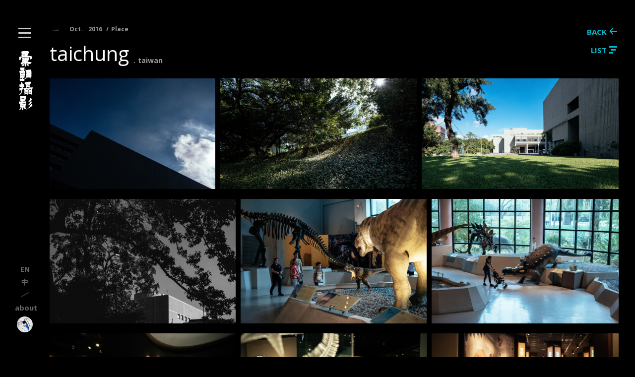

--- FILE ---
content_type: text/html; charset=UTF-8
request_url: https://en.hui-lang.com/place-detail-025
body_size: 4762
content:
<!DOCTYPE html>
<html lang="en" class="no-js">

<head>
    <title>taichung-Huilang Photography</title>
    <!--[if IE 10]>
    <meta http-equiv="refresh" content="0;url=ie.php" />
<![endif]-->
<meta name="keywords" content="Huilang、Huilang Photography、architecture、architectural photography、space、space photography" />
<meta name="description" content="professional architectural exterior Photography and interior Photography, idea design Photography" />
<meta name="copyright" content="Huilang Photography" />
<meta charset="utf-8" />
<meta http-equiv="X-UA-Compatible" content="IE=edge" />
<meta name="viewport" content="width=device-width, initial-scale=1, shrink-to-fit=no, user-scalable=no" />
<meta name="format-detection" content="telephone=no" />
<!---->
<link rel="manifest" href="manifest.json" />
<!---->
<meta name="apple-mobile-web-app-title" content="Huilang" />
<meta name="apple-mobile-web-app-capable" content="yes" />
<meta name="apple-mobile-web-app-status-bar-style" content="black" />
<meta name="theme-color" content="#ffffff" />
<meta name="msapplication-TileColor" content="#ffffff" />
<meta name="msapplication-TileImage" content="https://hui-lang.com/resource/images/icons/apple-touch-icon-144x144.png" />
<link rel="apple-touch-icon" sizes="57x57" href="https://hui-lang.com/resource/images/icons/apple-touch-icon-32x32.png?v=o8D9+SsaND" />
<link rel="apple-touch-icon" sizes="57x57" href="https://hui-lang.com/resource/images/icons/apple-touch-icon-48x48.png?v=VswmfdedJP" />
<link rel="apple-touch-icon" sizes="57x57" href="https://hui-lang.com/resource/images/icons/apple-touch-icon-57x57.png?v=s85G4x3UTb" />
<link rel="apple-touch-icon" sizes="76x76" href="https://hui-lang.com/resource/images/icons/apple-touch-icon-76x76.png?v=HNXiwj4fLz" />
<link rel="apple-touch-icon" sizes="76x76" href="https://hui-lang.com/resource/images/icons/apple-touch-icon-96x96.png?v=NuyKoVOSpv" />
<link rel="apple-touch-icon" sizes="120x120" href="https://hui-lang.com/resource/images/icons/apple-touch-icon-120x120.png?v=ISvRJz0U3L" />
<link rel="apple-touch-icon" sizes="120x120" href="https://hui-lang.com/resource/images/icons/apple-touch-icon-128x128.png?v=4DSsReu9sa" />
<link rel="apple-touch-icon" sizes="144x144" href="https://hui-lang.com/resource/images/icons/apple-touch-icon-144x144.png?v=8DUevE5IPk" />
<link rel="apple-touch-icon" sizes="152x152" href="https://hui-lang.com/resource/images/icons/apple-touch-icon-152x152.png?v=qrxZj+GOTf" />
<link rel="apple-touch-icon" sizes="152x152" href="https://hui-lang.com/resource/images/icons/apple-touch-icon-167x167.png?v=2lijUU/GmX" />
<link rel="apple-touch-icon" sizes="180x180" href="https://hui-lang.com/resource/images/icons/apple-touch-icon-180x180.png?v=lNNOFVXrcO" />
<link rel="apple-touch-icon" sizes="180x180" href="https://hui-lang.com/resource/images/icons/apple-touch-icon-192x192.png?v=4AR7JFbLKR" />
<link rel="apple-touch-icon" sizes="180x180" href="https://hui-lang.com/resource/images/icons/apple-touch-icon-195x195.png?v=8bfXwRlneJ" />
<link rel="apple-touch-icon" sizes="180x180" href="https://hui-lang.com/resource/images/icons/apple-touch-icon-196x196.png?v=y61EDZ5Vp5" />
<link rel="apple-touch-icon" sizes="180x180" href="https://hui-lang.com/resource/images/icons/apple-touch-icon-228x228.png?v=jQTA+6/Xuw" />
<!---->
<link rel="icon" sizes="57x57" type="image/png" href="https://hui-lang.com/resource/images/icons/favicon-32x32.png?v=wxzZaMTqk9" />
<link rel="icon" sizes="57x57" type="image/png" href="https://hui-lang.com/resource/images/icons/favicon-48x48.png?v=1pbPNoQz23" />
<link rel="icon" sizes="57x57" type="image/png" href="https://hui-lang.com/resource/images/icons/favicon-57x57.png?v=2e6lg1lU6a" />
<link rel="icon" sizes="76x76" type="image/png" href="https://hui-lang.com/resource/images/icons/favicon-76x76.png?v=WKAd1m3j4D" />
<link rel="icon" sizes="76x76" type="image/png" href="https://hui-lang.com/resource/images/icons/favicon-96x96.png?v=C87oMBtekt" />
<link rel="icon" sizes="120x120" type="image/png" href="https://hui-lang.com/resource/images/icons/favicon-120x120.png?v=tt/A3MS5A7" />
<link rel="icon" sizes="120x120" type="image/png" href="https://hui-lang.com/resource/images/icons/favicon-128x128.png?v=8lK44zf5mU" />
<link rel="icon" sizes="144x144" type="image/png" href="https://hui-lang.com/resource/images/icons/favicon-144x144.png?v=5HOgU3so+G" />
<link rel="icon" sizes="152x152" type="image/png" href="https://hui-lang.com/resource/images/icons/favicon-152x152.png?v=F4LYwmLh1h" />
<link rel="icon" sizes="152x152" type="image/png" href="https://hui-lang.com/resource/images/icons/favicon-167x167.png?v=k9T9Lfk0hh" />
<link rel="icon" sizes="180x180" type="image/png" href="https://hui-lang.com/resource/images/icons/favicon-180x180.png?v=pi2AWSlHMe" />
<link rel="icon" sizes="180x180" type="image/png" href="https://hui-lang.com/resource/images/icons/favicon-192x192.png?v=m9BTF4+t9L" />
<link rel="icon" sizes="180x180" type="image/png" href="https://hui-lang.com/resource/images/icons/favicon-195x195.png?v=UP8GKQWbpT" />
<link rel="icon" sizes="180x180" type="image/png" href="https://hui-lang.com/resource/images/icons/favicon-196x196.png?v=80HbjtI8Vr" />
<link rel="icon" sizes="180x180" type="image/png" href="https://hui-lang.com/resource/images/icons/favicon-228x228.png?v=1OVormRXOR" />
<!---->
<link rel="author" href="humans.txt" />
<!---->
<link rel="preconnect" href="https://fonts.googleapis.com" />
<link rel="preconnect" href="https://fonts.gstatic.com" crossorigin />
<link href="https://fonts.googleapis.com/css2?family=Open+Sans:wght@400;700&display=swap" rel="stylesheet" />
<!---->
<link rel="stylesheet" href="resource/css/bootstrap.min.css?v=p/r1sicgs/">
<link rel="stylesheet" href="resource/css/libs.min.css?v=Fdxzjd2D/e">
<link rel="stylesheet" href="resource/css/style.min.css?v=Gua6eZvhEz">    <meta property="og:title" content="taichung-Huilang Photography" />
    <meta property="og:url" content="https://en.hui-lang.com/place-detail-025" />
    <meta property="og:image:width" content="500" />
    <meta property="og:image:height" content="334" />
    <meta property="og:image" content="https://hui-lang.com/resource/images/photo/place_025.jpg" />
    <!--  -->
    <link rel="canonical" href="https://en.hui-lang.com/place-detail-025" />
    <!--  -->
    <link rel="alternate" href="https://hui-lang.com/place-detail-025" hreflang="zh-TW" />
    <link rel="alternate" href="https://en.hui-lang.com/place-detail-025" hreflang="en" />
    <link rel="alternate" href="https://hui-lang.com/place-detail-025" hreflang="x-default" />
    <script src="resource/js/bootstrap.min.js?v=vzqD4XQOl2"></script>
<script src="resource/js/vendor.min.js?v=xRek4yY5no"></script>
<script src="resource/js/ui.min.js?v=ETf3rtG7Sv"></script>
<script src="resource/js/commons.min.js?v=L7/T7wo/nq"></script>    <!-- Global site tag (gtag.js) - Google Analytics -->
<script async src="https://www.googletagmanager.com/gtag/js?id=UA-60474564-2"></script>
<script>
window.dataLayer = window.dataLayer || [];

function gtag() {
    dataLayer.push(arguments);
}
gtag('js', new Date());

gtag('config', 'UA-60474564-2');
</script>    <!-- Google Tag Manager -->
<script>
(function(w, d, s, l, i) {
    w[l] = w[l] || [];
    w[l].push({
        'gtm.start': new Date().getTime(),
        event: 'gtm.js'
    });
    var f = d.getElementsByTagName(s)[0],
        j = d.createElement(s),
        dl = l != 'dataLayer' ? '&l=' + l : '';
    j.async = true;
    j.src =
        'https://www.googletagmanager.com/gtm.js?id=' + i + dl;
    f.parentNode.insertBefore(j, f);
})(window, document, 'script', 'dataLayer', 'GTM-WHJF7R4');
</script>
<!-- End Google Tag Manager --></head>

<body class="theme-black" page="place">
    <!-- Google Tag Manager (noscript) -->
<noscript><iframe src="https://www.googletagmanager.com/ns.html?id=GTM-WHJF7R4" height="0" width="0" style="display:none;visibility:hidden"></iframe></noscript>
<!-- End Google Tag Manager (noscript) -->    <div class="msg modal fade" data-toggle="modal" id="navbarResponsive" tabindex="-1" role="dialog">
    <nav class="modal-dialog navbar mobile theme-black text-center justify-content-end p-4 m-0">
        <div class="btn-outer closed white d-flex align-items-center" data-dismiss="modal" role="button">
            <div class="btn-text d-none d-sm-block">CLOSE</div>
            <div class="btn-border">
                <div class="btn-inner"></div>
            </div>
        </div>
        <div class="title d-inline-block mb-3">
            <a href="." class="box">
                <p class="simsun-font header-title dividers dividers-c text-uppercase">huilang&nbsp;Photography</p>
                <span class="d-block">彙朗攝影</span>
            </a>
        </div>
        <ul class="nav d-block mb-3 lang-en">
            <li class="nav-item">
                <a class="nav-link dividers dividers-c d-inline-block" href="exteriors" data="exteriors" title="exteriors"><span class="en"> exteriors</span></a>
            </li>
            <li class="nav-item">
                <a class="nav-link dividers dividers-c d-inline-block" href="interiors" data="interiors" title="interiors"><span class="en">interiors</span></a>
            </li>
            <li class="nav-item">
                <a class="nav-link dividers dividers-c d-inline-block" href="place" data="place" title="place of space"><span class="en">sense&nbsp;of&nbsp;place</span></a>
            </li>
            <li class="nav-item">
                <a class="nav-link d-inline-block" href="about" data="about" title="關於"><span class="en">about</span></a>
            </li>
        </ul>
        <ul class="nav d-block contact">
            <li class="nav-item">
                <a class="nav-link d-inline-block" href="tel:0910-956-490" title="0910-956-490" gtm="tel-nav">T:&nbsp;&nbsp;+886-910-956-490</a>
            </li>
            <li class="nav-item">
                <a class="nav-link d-inline-block" href="mailto:hello@hui-lang.com" title="hello@hui-lang.com" gtm="email-nav">E:&nbsp;&nbsp;hello@hui-lang.com</a>
            </li>
            <li class="nav-item pt-1 text-uppercase"><a class="nav-link d-inline-block" href="./" title="English&nbsp;Language">en</a><a class="nav-link d-inline-block" href="https://hui-lang.com" title="中文語系">中</a></li>
        </ul>
    </nav>
</div>    <div class="container-fluid theme-black py-lg-5 p-3">
        <nav class="navbar menu text-center flex-sm-column justify-content-sm-start align-items-start align-items-sm-center py-lg-5 px-3">
    <div class="hamburger hamburger--slider d-block mb-2" data-toggle="modal" data-target="#navbarResponsive" role="button">
        <div class="hamburger-box">
            <div class="hamburger-inner"></div>
        </div>
    </div>
    <div class="logo mt-sm-x15 mt-lg-0 mb-lg-2">
        <a href="."></a>
    </div>
    <ul class="nav justify-content-center d-none">
        <li class="nav-item">
            <a class="nav-link bodytrans" href="exteriors" data="exteriors" title="建築">建築</a>
        </li>
        <li class="nav-item">
            <a class="nav-link bodytrans" href="interiors" data="interiors" title="空間">空間</a>
        </li>
        <li class="nav-item">
            <a class="nav-link bodytrans" href="place" data="place" title="地方感">地方感</a>
        </li>
    </ul>
    <ul class="nav mt-auto d-none d-lg-block">
        <li class="nav-item en">
            <a class="nav-link d-block mb-0 py-0" href="./" title="English&nbsp;Language">en</a><a class="nav-link d-block" href="https://hui-lang.com" title="Chinese&nbsp;Language">中</a>
        </li>
        <li class="nav-item">
            <a class="nav-link btn-about bodytrans mask-outline" href="about" data="about" title="關於"><span class="text">about</span><span class="img-box mask"></span></a>
        </li>
    </ul>
</nav>        <main class="main mt-6 my-sm-0" role="main">
            <div class="btn-box">
                <div class="btn-outer back cyan d-flex align-items-center justify-content-end mb-1" rel="button" data-href="place">
                    <div class="btn-text d-none d-sm-block">BACK</div>
                    <div class="btn-border">
                        <div class="btn-inner"></div>
                    </div>
                </div>
                <div class="btn-outer list-photo cyan d-flex align-items-center justify-content-end" data-toggle="modal" data-target="#photoList">
                    <div class="btn-text d-none d-sm-block">LIST</div>
                    <div class="btn-border">
                        <div class="btn-inner"></div>
                    </div>
                </div>
            </div>
            <div class="detail clearfix">
                <section class="title text-center text-sm-left ">
                    <p class="year dividers dividers-m dividers-l">
                        <span class="en">Oct</span>
                        <span>2016</span>
                        <span class="category">place</span>
                    </p>
                    <h1 class="simsun-font header-title big d-block d-sm-inline-block">taichung</h1>
                    <p class="place">
                        <span class="en">taiwan</span>
                    </p>
                </section>
                <section class="content collage clearfix pt-3 pt-sm-1" data-target="#photoListContent">
                    <div class="img-box fade-in newItem loading"><a href="https://hui-lang.com/resource/images/photo/place/place_025/place_detail_025_001_b.jpg?v=dr6aT5dPYO" class="fade-box blur mask icon enlarge fancybox" data-fancybox-group="image-1"><img src="https://hui-lang.com/resource/images/photo/place/place_025/place_detail_025_001_s.jpg?v=zLqhGGyw66" class="img-fluid" /></a></div>
                    <div class="img-box fade-in newItem loading"><a href="https://hui-lang.com/resource/images/photo/place/place_025/place_detail_025_002_b.jpg?v=T9S3fgPKfx" class="fade-box blur mask icon enlarge fancybox" data-fancybox-group="image-1"><img src="https://hui-lang.com/resource/images/photo/place/place_025/place_detail_025_002_s.jpg?v=nopf4xJNg6" class="img-fluid" /></a></div>
                    <div class="img-box fade-in newItem loading"><a href="https://hui-lang.com/resource/images/photo/place/place_025/place_detail_025_003_b.jpg?v=19dVkcvWKT" class="fade-box blur mask icon enlarge fancybox" data-fancybox-group="image-1"><img src="https://hui-lang.com/resource/images/photo/place/place_025/place_detail_025_003_s.jpg?v=s5V4vSlW7f" class="img-fluid" /></a></div>
                    <div class="img-box fade-in newItem loading"><a href="https://hui-lang.com/resource/images/photo/place/place_025/place_detail_025_004_b.jpg?v=yhW/2UvuXH" class="fade-box blur mask icon enlarge fancybox" data-fancybox-group="image-1"><img src="https://hui-lang.com/resource/images/photo/place/place_025/place_detail_025_004_s.jpg?v=yApxVuXYK/" class="img-fluid" /></a></div>
                    <div class="img-box fade-in newItem loading"><a href="https://hui-lang.com/resource/images/photo/place/place_025/place_detail_025_005_b.jpg?v=9b9knYWL+q" class="fade-box blur mask icon enlarge fancybox" data-fancybox-group="image-1"><img src="https://hui-lang.com/resource/images/photo/place/place_025/place_detail_025_005_s.jpg?v=zynR/Duf1F" class="img-fluid" /></a></div>
                    <div class="img-box fade-in newItem loading"><a href="https://hui-lang.com/resource/images/photo/place/place_025/place_detail_025_006_b.jpg?v=ONr5DGXRtO" class="fade-box blur mask icon enlarge fancybox" data-fancybox-group="image-1"><img src="https://hui-lang.com/resource/images/photo/place/place_025/place_detail_025_006_s.jpg?v=hHSQm8CF+S" class="img-fluid" /></a></div>
                    <div class="img-box fade-in newItem loading"><a href="https://hui-lang.com/resource/images/photo/place/place_025/place_detail_025_007_b.jpg?v=tDcO2Rhn6E" class="fade-box blur mask icon enlarge fancybox" data-fancybox-group="image-1"><img src="https://hui-lang.com/resource/images/photo/place/place_025/place_detail_025_007_s.jpg?v=YS0nsNRujG" class="img-fluid" /></a></div>
                    <div class="img-box fade-in newItem loading"><a href="https://hui-lang.com/resource/images/photo/place/place_025/place_detail_025_008_b.jpg?v=x1IvCd/nXU" class="fade-box blur mask icon enlarge fancybox" data-fancybox-group="image-1"><img src="https://hui-lang.com/resource/images/photo/place/place_025/place_detail_025_008_s.jpg?v=rTe6BM8RSp" class="img-fluid" /></a></div>
                    <div class="img-box fade-in newItem loading"><a href="https://hui-lang.com/resource/images/photo/place/place_025/place_detail_025_009_b.jpg?v=TexjUeB+cA" class="fade-box blur mask icon enlarge fancybox" data-fancybox-group="image-1"><img src="https://hui-lang.com/resource/images/photo/place/place_025/place_detail_025_009_s.jpg?v=28mj6i77PP" class="img-fluid" /></a></div>
                    <div class="img-box fade-in newItem loading"><a href="https://hui-lang.com/resource/images/photo/place/place_025/place_detail_025_010_b.jpg?v=J9kkUz+lbf" class="fade-box blur mask icon enlarge fancybox" data-fancybox-group="image-1"><img src="https://hui-lang.com/resource/images/photo/place/place_025/place_detail_025_010_s.jpg?v=33uziw1XI2" class="img-fluid" /></a></div>
                    <div class="img-box fade-in newItem loading"><a href="https://hui-lang.com/resource/images/photo/place/place_025/place_detail_025_011_b.jpg?v=oiFw2P8IaV" class="fade-box blur mask icon enlarge fancybox" data-fancybox-group="image-1"><img src="https://hui-lang.com/resource/images/photo/place/place_025/place_detail_025_011_s.jpg?v=XOmdxKXC4a" class="img-fluid" /></a></div>
                    <div class="img-box fade-in newItem loading"><a href="https://hui-lang.com/resource/images/photo/place/place_025/place_detail_025_012_b.jpg?v=Q3/+WwcNmy" class="fade-box blur mask icon enlarge fancybox" data-fancybox-group="image-1"><img src="https://hui-lang.com/resource/images/photo/place/place_025/place_detail_025_012_s.jpg?v=GGOulOOs4V" class="img-fluid" /></a></div>
                    <div class="img-box fade-in newItem loading"><a href="https://hui-lang.com/resource/images/photo/place/place_025/place_detail_025_013_b.jpg?v=ao+5rq4zLc" class="fade-box blur mask icon enlarge fancybox" data-fancybox-group="image-1"><img src="https://hui-lang.com/resource/images/photo/place/place_025/place_detail_025_013_s.jpg?v=0MQ1WBanMk" class="img-fluid" /></a></div>
                    <div class="img-box fade-in newItem loading"><a href="https://hui-lang.com/resource/images/photo/place/place_025/place_detail_025_014_b.jpg?v=yNTVxduveI" class="fade-box blur mask icon enlarge fancybox" data-fancybox-group="image-1"><img src="https://hui-lang.com/resource/images/photo/place/place_025/place_detail_025_014_s.jpg?v=BDZola8Y+N" class="img-fluid" /></a></div>
                    <div class="img-box fade-in newItem loading"><a href="https://hui-lang.com/resource/images/photo/place/place_025/place_detail_025_015_b.jpg?v=6W0lmnwnvy" class="fade-box blur mask icon enlarge fancybox" data-fancybox-group="image-1"><img src="https://hui-lang.com/resource/images/photo/place/place_025/place_detail_025_015_s.jpg?v=VOu5DbJRnX" class="img-fluid" /></a></div>
                    <div class="img-box fade-in newItem loading"><a href="https://hui-lang.com/resource/images/photo/place/place_025/place_detail_025_016_b.jpg?v=A61lkt6b+J" class="fade-box blur mask icon enlarge fancybox" data-fancybox-group="image-1"><img src="https://hui-lang.com/resource/images/photo/place/place_025/place_detail_025_016_s.jpg?v=ORj8XgQZiT" class="img-fluid" /></a></div>
                    <div class="img-box fade-in newItem loading"><a href="https://hui-lang.com/resource/images/photo/place/place_025/place_detail_025_017_b.jpg?v=Ra+2e1I9MN" class="fade-box blur mask icon enlarge fancybox" data-fancybox-group="image-1"><img src="https://hui-lang.com/resource/images/photo/place/place_025/place_detail_025_017_s.jpg?v=MM74xMKJOc" class="img-fluid" /></a></div>
                    <div class="img-box fade-in newItem loading"><a href="https://hui-lang.com/resource/images/photo/place/place_025/place_detail_025_018_b.jpg?v=CekX3UGrA/" class="fade-box blur mask icon enlarge fancybox" data-fancybox-group="image-1"><img src="https://hui-lang.com/resource/images/photo/place/place_025/place_detail_025_018_s.jpg?v=YV15wpYsEW" class="img-fluid" /></a></div>
                    <div class="img-box fade-in newItem loading"><a href="https://hui-lang.com/resource/images/photo/place/place_025/place_detail_025_019_b.jpg?v=6kNAFgbpfz" class="fade-box blur mask icon enlarge fancybox" data-fancybox-group="image-1"><img src="https://hui-lang.com/resource/images/photo/place/place_025/place_detail_025_019_s.jpg?v=pYa+ISqyWq" class="img-fluid" /></a></div>
                    <div class="img-box fade-in newItem loading"><a href="https://hui-lang.com/resource/images/photo/place/place_025/place_detail_025_020_b.jpg?v=S5wYqilzDt" class="fade-box blur mask icon enlarge fancybox" data-fancybox-group="image-1"><img src="https://hui-lang.com/resource/images/photo/place/place_025/place_detail_025_020_s.jpg?v=+Wa2bLPscZ" class="img-fluid" /></a></div>
                    <div class="img-box fade-in newItem loading"><a href="https://hui-lang.com/resource/images/photo/place/place_025/place_detail_025_021_b.jpg?v=8QN5YvaV0B" class="fade-box blur mask icon enlarge fancybox" data-fancybox-group="image-1"><img src="https://hui-lang.com/resource/images/photo/place/place_025/place_detail_025_021_s.jpg?v=oH+Wmg4M+j" class="img-fluid" /></a></div>
                    <div class="img-box fade-in newItem loading"><a href="https://hui-lang.com/resource/images/photo/place/place_025/place_detail_025_022_b.jpg?v=EVE7jTsA71" class="fade-box blur mask icon enlarge fancybox" data-fancybox-group="image-1"><img src="https://hui-lang.com/resource/images/photo/place/place_025/place_detail_025_022_s.jpg?v=fUfwUeVBWD" class="img-fluid" /></a></div>
                    <div class="img-box fade-in newItem loading"><a href="https://hui-lang.com/resource/images/photo/place/place_025/place_detail_025_023_b.jpg?v=3IUiNcKpIA" class="fade-box blur mask icon enlarge fancybox" data-fancybox-group="image-1"><img src="https://hui-lang.com/resource/images/photo/place/place_025/place_detail_025_023_s.jpg?v=SLtG73Ajee" class="img-fluid" /></a></div>
                    <div class="img-box fade-in newItem loading"><a href="https://hui-lang.com/resource/images/photo/place/place_025/place_detail_025_024_b.jpg?v=sHJbgTBDQS" class="fade-box blur mask icon enlarge fancybox" data-fancybox-group="image-1"><img src="https://hui-lang.com/resource/images/photo/place/place_025/place_detail_025_024_s.jpg?v=MDBBQHft1P" class="img-fluid" /></a></div>
                    <div class="img-box fade-in newItem loading"><a href="https://hui-lang.com/resource/images/photo/place/place_025/place_detail_025_025_b.jpg?v=c97kaOE4dn" class="fade-box blur mask icon enlarge fancybox" data-fancybox-group="image-1"><img src="https://hui-lang.com/resource/images/photo/place/place_025/place_detail_025_025_s.jpg?v=0Vg0fYwgZy" class="img-fluid" /></a></div>
                    <div class="img-box fade-in newItem loading"><a href="https://hui-lang.com/resource/images/photo/place/place_025/place_detail_025_026_b.jpg?v=dm0bLpGsKn" class="fade-box blur mask icon enlarge fancybox" data-fancybox-group="image-1"><img src="https://hui-lang.com/resource/images/photo/place/place_025/place_detail_025_026_s.jpg?v=eKbi7UvsHQ" class="img-fluid" /></a></div>
                    <div class="img-box fade-in newItem loading"><a href="https://hui-lang.com/resource/images/photo/place/place_025/place_detail_025_027_b.jpg?v=rrMbj7C6E6" class="fade-box blur mask icon enlarge fancybox" data-fancybox-group="image-1"><img src="https://hui-lang.com/resource/images/photo/place/place_025/place_detail_025_027_s.jpg?v=jUbhs6zky9" class="img-fluid" /></a></div>
                    <div class="img-box fade-in newItem loading"><a href="https://hui-lang.com/resource/images/photo/place/place_025/place_detail_025_028_b.jpg?v=5ADVzVrPwf" class="fade-box blur mask icon enlarge fancybox" data-fancybox-group="image-1"><img src="https://hui-lang.com/resource/images/photo/place/place_025/place_detail_025_028_s.jpg?v=6z6PrCYqsL" class="img-fluid" /></a></div>
                    <div class="img-box fade-in newItem loading"><a href="https://hui-lang.com/resource/images/photo/place/place_025/place_detail_025_029_b.jpg?v=MfBDmvTvSF" class="fade-box blur mask icon enlarge fancybox" data-fancybox-group="image-1"><img src="https://hui-lang.com/resource/images/photo/place/place_025/place_detail_025_029_s.jpg?v=KIBLC7ysdL" class="img-fluid" /></a></div>
                    <div class="img-box fade-in newItem loading"><a href="https://hui-lang.com/resource/images/photo/place/place_025/place_detail_025_030_b.jpg?v=gJ7YBlLITB" class="fade-box blur mask icon enlarge fancybox" data-fancybox-group="image-1"><img src="https://hui-lang.com/resource/images/photo/place/place_025/place_detail_025_030_s.jpg?v=hrMkjIdBIR" class="img-fluid" /></a></div>
                    <div class="img-box fade-in newItem loading"><a href="https://hui-lang.com/resource/images/photo/place/place_025/place_detail_025_031_b.jpg?v=ADlvmrhhRx" class="fade-box blur mask icon enlarge fancybox" data-fancybox-group="image-1"><img src="https://hui-lang.com/resource/images/photo/place/place_025/place_detail_025_031_s.jpg?v=bc0s9iFzuF" class="img-fluid" /></a></div>
                    <div class="img-box fade-in newItem loading"><a href="https://hui-lang.com/resource/images/photo/place/place_025/place_detail_025_032_b.jpg?v=G8KDGitFy0" class="fade-box blur mask icon enlarge fancybox" data-fancybox-group="image-1"><img src="https://hui-lang.com/resource/images/photo/place/place_025/place_detail_025_032_s.jpg?v=871L71OI1Z" class="img-fluid" /></a></div>
                    <div class="img-box fade-in newItem loading"><a href="https://hui-lang.com/resource/images/photo/place/place_025/place_detail_025_033_b.jpg?v=wFPMAaECHB" class="fade-box blur mask icon enlarge fancybox" data-fancybox-group="image-1"><img src="https://hui-lang.com/resource/images/photo/place/place_025/place_detail_025_033_s.jpg?v=9yu/adU5Jw" class="img-fluid" /></a></div>
                    <div class="img-box fade-in newItem loading"><a href="https://hui-lang.com/resource/images/photo/place/place_025/place_detail_025_034_b.jpg?v=vP+HnJLrme" class="fade-box blur mask icon enlarge fancybox" data-fancybox-group="image-1"><img src="https://hui-lang.com/resource/images/photo/place/place_025/place_detail_025_034_s.jpg?v=Bze0DYfljd" class="img-fluid" /></a></div>
                    <div class="img-box fade-in newItem loading"><a href="https://hui-lang.com/resource/images/photo/place/place_025/place_detail_025_035_b.jpg?v=Jea53fEDBN" class="fade-box blur mask icon enlarge fancybox" data-fancybox-group="image-1"><img src="https://hui-lang.com/resource/images/photo/place/place_025/place_detail_025_035_s.jpg?v=MzRDk4bXm/" class="img-fluid" /></a></div>
                    <div class="img-box fade-in newItem loading"><a href="https://hui-lang.com/resource/images/photo/place/place_025/place_detail_025_036_b.jpg?v=/q5M+xp7CN" class="fade-box blur mask icon enlarge fancybox" data-fancybox-group="image-1"><img src="https://hui-lang.com/resource/images/photo/place/place_025/place_detail_025_036_s.jpg?v=1zxnxycmjf" class="img-fluid" /></a></div>
                    <div class="img-box fade-in newItem loading"><a href="https://hui-lang.com/resource/images/photo/place/place_025/place_detail_025_037_b.jpg?v=kQwyYuTzy7" class="fade-box blur mask icon enlarge fancybox" data-fancybox-group="image-1"><img src="https://hui-lang.com/resource/images/photo/place/place_025/place_detail_025_037_s.jpg?v=bpub0AuYo3" class="img-fluid" /></a></div>
                    <div class="img-box fade-in newItem loading"><a href="https://hui-lang.com/resource/images/photo/place/place_025/place_detail_025_038_b.jpg?v=rjL15CiPJl" class="fade-box blur mask icon enlarge fancybox" data-fancybox-group="image-1"><img src="https://hui-lang.com/resource/images/photo/place/place_025/place_detail_025_038_s.jpg?v=+y+Mgc3j30" class="img-fluid" /></a></div>
                    <div class="img-box fade-in newItem loading"><a href="https://hui-lang.com/resource/images/photo/place/place_025/place_detail_025_039_b.jpg?v=PwMsPnpxy0" class="fade-box blur mask icon enlarge fancybox" data-fancybox-group="image-1"><img src="https://hui-lang.com/resource/images/photo/place/place_025/place_detail_025_039_s.jpg?v=DB/U9mmQmM" class="img-fluid" /></a></div>
                    <div class="img-box fade-in newItem loading"><a href="https://hui-lang.com/resource/images/photo/place/place_025/place_detail_025_040_b.jpg?v=g9ztFOmf3h" class="fade-box blur mask icon enlarge fancybox" data-fancybox-group="image-1"><img src="https://hui-lang.com/resource/images/photo/place/place_025/place_detail_025_040_s.jpg?v=/YslMq0ItE" class="img-fluid" /></a></div>
                    <div class="img-box fade-in newItem loading"><a href="https://hui-lang.com/resource/images/photo/place/place_025/place_detail_025_041_b.jpg?v=aRZ5qN8zuH" class="fade-box blur mask icon enlarge fancybox" data-fancybox-group="image-1"><img src="https://hui-lang.com/resource/images/photo/place/place_025/place_detail_025_041_s.jpg?v=GCZsDtkNQb" class="img-fluid" /></a></div>
                    <div class="img-box fade-in newItem loading"><a href="https://hui-lang.com/resource/images/photo/place/place_025/place_detail_025_042_b.jpg?v=o0NS4vXrcY" class="fade-box blur mask icon enlarge fancybox" data-fancybox-group="image-1"><img src="https://hui-lang.com/resource/images/photo/place/place_025/place_detail_025_042_s.jpg?v=8nsdmC9ZRQ" class="img-fluid" /></a></div>
                    <div class="img-box fade-in newItem loading"><a href="https://hui-lang.com/resource/images/photo/place/place_025/place_detail_025_043_b.jpg?v=ym5ohfnAyb" class="fade-box blur mask icon enlarge fancybox" data-fancybox-group="image-1"><img src="https://hui-lang.com/resource/images/photo/place/place_025/place_detail_025_043_s.jpg?v=BTGNqJl+ep" class="img-fluid" /></a></div>
                    <div class="img-box fade-in newItem loading"><a href="https://hui-lang.com/resource/images/photo/place/place_025/place_detail_025_044_b.jpg?v=fD1PUvkIjF" class="fade-box blur mask icon enlarge fancybox" data-fancybox-group="image-1"><img src="https://hui-lang.com/resource/images/photo/place/place_025/place_detail_025_044_s.jpg?v=ia/edVwEXS" class="img-fluid" /></a></div>
                </section>
            </div>
        </main>
    </div>
    <div class="msg modal fade theme-white" data-toggle="modal" id="photoList" tabindex="-1" role="dialog">
    <div class="modal-dialog list px-0 px-sm-3 px-lg-5 py-3 py-lg-4 mx-0 mx-sm-auto my-0">
        <section>
            <div class="btn-outer closed cyan hover-black d-flex align-items-center justify-content-center py-1 py-sm-0" data-modal="closed">
                <div class="btn-text d-none d-sm-block">CLOSE</div>
                <div class="btn-border">
                    <div class="btn-inner"></div>
                </div>
            </div>
        </section>
        <section id="photoListContent"></section>
        <section class="mt-3">
            <div class="btn-outer closed cyan hover-black d-flex align-items-center justify-content-center py-1 py-sm-0" data-modal="closed">
                <div class="btn-text d-none d-sm-block">CLOSE</div>
                <div class="btn-border">
                    <div class="btn-inner"></div>
                </div>
            </div>
        </section>
    </div>
</div></body>

</html>

--- FILE ---
content_type: text/css
request_url: https://en.hui-lang.com/resource/css/libs.min.css?v=Fdxzjd2D/e
body_size: 1493
content:
@charset "UTF-8";
.fancybox-image,.fancybox-inner,.fancybox-nav,.fancybox-nav span,.fancybox-outer,.fancybox-skin,.fancybox-tmp,.fancybox-wrap,.fancybox-wrap iframe,.fancybox-wrap object{padding:0;margin:0;border:0;outline:0;vertical-align:top}.fancybox-wrap{position:absolute;top:0;left:0;z-index:8020}.fancybox-skin{padding:10px;position:relative;background:0 0;color:#fff;text-shadow:none;border-radius:0}.fancybox-opened{z-index:8030}.fancybox-opened .fancybox-skin{box-shadow:none}.fancybox-inner,.fancybox-outer{position:relative}.fancybox-inner{overflow:hidden}.fancybox-type-iframe .fancybox-inner{-webkit-overflow-scrolling:touch}.fancybox-error{margin:0;padding:15px;color:#fff;white-space:nowrap}.fancybox-iframe,.fancybox-image{width:100%;height:100%;display:block}.fancybox-image{max-width:100%;max-height:100%}#fancybox-loading{position:fixed;top:50%;left:50%;z-index:8060}.fancybox-close{position:absolute;top:0;right:0;cursor:pointer;z-index:8040}.fancybox-nav{position:absolute;top:0;width:40%;height:100%;cursor:pointer;text-decoration:none;background:transparent url([data-uri]);-webkit-tap-highlight-color:transparent;z-index:8040}.fancybox-nav .fancybox-nav-inner{position:absolute;top:50%;margin-top:-18px;height:29px;cursor:pointer;z-index:8040;opacity:.5;display:-webkit-flex;display:-ms-flexbox;display:flex}.fancybox-nav.disabled,.fancybox-nav.disabled .fancybox-nav-inner,.fancybox-nav.disabled:hover{opacity:.5;cursor:default}.fancybox-prev{left:0!important}.fancybox-prev .fancybox-nav-inner{left:-50px;margin-left:10px}.fancybox-next{right:0!important}.fancybox-next .fancybox-nav-inner{right:-50px;margin-right:10px}.fancybox-tmp{position:absolute;top:-99999px;left:-99999px;visibility:hidden;max-width:99999px;max-height:99999px;overflow:visible!important}.fancybox-lock{overflow:hidden!important;width:auto}.fancybox-lock body{overflow:hidden!important}.fancybox-lock-test{overflow-y:hidden!important}.fancybox-overlay{position:absolute;top:0;left:0;overflow:hidden;display:none;z-index:8010;background:rgba(0,0,0,.95)}.fancybox-overlay-fixed{position:fixed;bottom:0;right:0}.fancybox-lock .fancybox-overlay{overflow:hidden}.fancybox-title{position:relative;font-size:16px;font-size:1rem;font-weight:400;text-shadow:none;z-index:8050;visibility:hidden}.fancybox-opened .fancybox-title{visibility:visible}.fancybox-title-float-wrap{position:absolute;bottom:0;right:50%;margin-bottom:-35px;z-index:8050;text-align:center}.fancybox-title-float-wrap .child{display:inline-block;margin-right:-100%;padding:2px 20px;background:0 0;background:rgba(0,0,0,.95);border-radius:0;text-shadow:0 1px 2px rgba(0,0,0,.5);color:#fff;font-weight:400;line-height:24px;white-space:nowrap}.fancybox-title-outside-wrap{position:relative;margin-top:10px;color:#fff}.fancybox-title-inside-wrap{padding-top:10px}.fancybox-title-over-wrap{position:absolute;bottom:0;left:0;color:#fff;padding:10px;background:rgba(0,0,0,.95)}#fancybox-thumbs{position:absolute;left:0;padding:0 60px;width:100%;overflow:hidden;z-index:8050}#fancybox-thumbs.bottom{bottom:0}#fancybox-thumbs.top{top:2px}#fancybox-thumbs ul{position:relative;list-style:none;margin:0;padding:0;display:-webkit-flex;display:-ms-flexbox;display:flex;-webkit-justify-content:center;-ms-flex-pack:center;justify-content:center;-webkit-flex-wrap:wrap;-ms-flex-wrap:wrap;flex-wrap:wrap}#fancybox-thumbs ul li{margin:10px 5px 0 5px;padding:1px;opacity:.35;border-radius:50%;overflow:hidden;-webkit-align-items:center;-ms-flex-align:center;align-items:center;-webkit-justify-content:center;-ms-flex-pack:center;justify-content:center;border:1px solid transparent;transition:all .3s 0s cubic-bezier(.645,.045,.355,1)}#fancybox-thumbs ul li:hover{opacity:.7;border-color:#000}#fancybox-thumbs ul li.active{opacity:1;padding:0;border-color:#000}#fancybox-thumbs ul li a{display:block;position:relative;overflow:hidden;background:#000;outline:0}#fancybox-thumbs ul li img{display:block;position:relative;border:0;padding:0;max-width:none}/*! Hamburgers @description Tasty CSS-animated hamburgers @author Jonathan Suh @jonsuh @site https://jonsuh.com/hamburgers @link https://github.com/jonsuh/hamburgers */
.hamburger{padding:5px 4px;display:inline-block;cursor:pointer;transition-property:opacity,-webkit-filter;transition-property:opacity,filter;transition-property:opacity,filter,-webkit-filter;transition-duration:.15s;transition-timing-function:linear;font:inherit;color:inherit;text-transform:none;background-color:transparent;border:0;margin:0;overflow:visible;line-height:0;border-radius:4px;border:1px solid transparent;transition:all .3s 0s cubic-bezier(.645,.045,.355,1)}.hamburger:hover{opacity:1}.hamburger:hover .hamburger-inner::before{width:19px}.hamburger:hover .hamburger-inner::after{width:13px}.hamburger-box{width:26px;height:21px;display:inline-block;position:relative}.hamburger-inner{display:block;top:50%;margin-top:-1.5px}.hamburger-inner,.hamburger-inner::after,.hamburger-inner::before{width:26px;height:3px;background-color:#333;border-radius:4px;position:absolute;transition:all .3s 0s cubic-bezier(.645,.045,.355,1)}.hamburger-inner::after,.hamburger-inner::before{content:"";display:block}.hamburger-inner::before{top:-9px}.hamburger-inner::after{bottom:-9px}.hamburger--slider .hamburger-inner{top:1.5px}.hamburger--slider .hamburger-inner::before{top:9px}.hamburger--slider .hamburger-inner::after{top:18px}.hamburger--slider.is-active .hamburger-inner{-webkit-transform:translate3d(0,9px,0) rotate(45deg);transform:translate3d(0,9px,0) rotate(45deg)}.hamburger--slider.is-active .hamburger-inner::before{-webkit-transform:rotate(-45deg) translate3d(-3.71429px,-6px,0);transform:rotate(-45deg) translate3d(-3.71429px,-6px,0);opacity:0}.hamburger--slider.is-active .hamburger-inner::after{-webkit-transform:translate3d(0,-18px,0) rotate(-90deg);transform:translate3d(0,-18px,0) rotate(-90deg)}

--- FILE ---
content_type: text/css
request_url: https://en.hui-lang.com/resource/css/style.min.css?v=Gua6eZvhEz
body_size: 21120
content:
@charset "UTF-8";
.main{position:relative;height:auto;opacity:0;z-index:0;transition-delay:.5s;transition:all .5s 0s cubic-bezier(.645,.045,.355,1)}.main.show{opacity:1;-webkit-transform:translate(0);-ms-transform:translate(0);transform:translate(0);transition:all 1s 0s cubic-bezier(.645,.045,.355,1)}.main.transitionNone{transition:none}.main.transitionNone .collage{transition:none}.index{position:relative;top:0;left:0;margin:0 auto}.index .img-fluid-box{position:relative;width:100%;overflow:hidden}.index .img-fluid-box img{position:absolute;top:0;bottom:0;left:0;right:0;max-width:inherit;width:100%}.index .img-box{top:0;left:0}.index .img-box .fade-box{position:relative}.index .img-box .fade-box .info{box-sizing:border-box}.index .img-box .fade-box .control{display:block}.index .img-box .fade-box .control .carousel-control{position:relative}.index .img-box .fade-box .control .pagination{color:#ccc;display:-webkit-flex;display:-ms-flexbox;display:flex;-webkit-flex-direction:column;-ms-flex-direction:column;flex-direction:column;-webkit-align-items:flex-end;-ms-flex-align:end;align-items:flex-end;-webkit-flex-grow:0;-ms-flex-positive:0;flex-grow:0}.index .img-box .fade-box .control .pagination .page,.index .img-box .fade-box .control .pagination .total{margin:0;line-height:.8}.index .img-box .fade-box .control .pagination .page{padding-bottom:30px;padding-bottom:1.875rem;color:#000}.index .img-box .fade-box .control .pagination .total{padding-bottom:50px;padding-bottom:3.125rem;margin-bottom:60.8px;margin-bottom:3.8rem;border-bottom:2px solid #ccc}.index .img-box .fade-box .indro{position:relative;font-size:15px;font-size:.9375rem;color:#999}.index .img-box .fade-box .indro::after{content:"";display:block}.index .img-box .fade-box .indro .sub-info{-webkit-flex-grow:1;-ms-flex-positive:1;flex-grow:1}.index .img-box .fade-box .indro .main-info{-webkit-flex-direction:column;-ms-flex-direction:column;flex-direction:column;-webkit-align-items:flex-end;-ms-flex-align:end;align-items:flex-end}.index .img-box .fade-box .indro .main-info .simsun-font{display:inline-block}.index .img-box .fade-box .indro .main-info .simsun-font a{color:#000}.index .img-box .fade-box .indro .main-info .category{font-weight:400}.index .awards .place .ch::before{padding-left:0;padding-right:5px}.index .awards .place .en::after{padding-left:5px;padding-right:0}.about,.policy{position:relative;top:0;left:0;margin:0 auto;width:500px}.about section{margin:0 auto;margin-bottom:70px;width:100%}.about section .img{margin:0 auto}.about section.one span{margin:0 auto;width:100px;height:100px;background:url(https://hui-lang.com/resource//images/img/about.jpg?v=b5101ba405) no-repeat center center;background-size:100px;border:1px solid #ccc;border-radius:50%;box-shadow:0 0 10px 0 rgba(0,0,0,.3);display:block}.about section.two h1 span{position:absolute;top:-9999px}.about section.two h1,.about section.two h1 img{width:100%;height:auto}.about section.three article{padding:0;width:50%;line-height:1}.about section.three article h2{margin-bottom:16px;margin-bottom:1rem;font-size:16px;font-size:1rem}.about section.three article h2 strong{padding-right:10px}.about section.three article .contact{margin-bottom:22.4px;margin-bottom:1.4rem}.about section.three article .contact p{margin-bottom:4.8px;margin-bottom:.3rem;font-size:14px;font-size:.875rem}.about section.three article .contact p strong{padding-right:10px;color:#999}.about section.three article .copyright{font-size:12px;font-size:.75rem}.about section.three article:first-child .flickr,.about section.three article:first-child .instagram .copyright{color:#666}.about section.three article:first-child .flickr,.about section.three article:first-child .instagram{font-size:12px;font-size:.75rem}.about section.three article:first-child .flickr:hover img,.about section.three article:first-child .instagram:hover img{filter:url('data:image/svg+xml;charset=utf-8,<svg xmlns="http://www.w3.org/2000/svg"><filter id="filter"><feColorMatrix type="matrix" color-interpolation-filters="sRGB" values="1 0 0 0 0 0 1 0 0 0 0 0 1 0 0 0 0 0 1 0" /></filter></svg>#filter');-webkit-filter:grayscale(0);filter:grayscale(0)}.about section.three article:first-child .flickr:hover span,.about section.three article:first-child .instagram:hover span{color:#0bc}.about section.three article:first-child .flickr img,.about section.three article:first-child .instagram img{width:70px;height:auto;filter:url('data:image/svg+xml;charset=utf-8,<svg xmlns="http://www.w3.org/2000/svg"><filter id="filter"><feColorMatrix type="matrix" color-interpolation-filters="sRGB" values="0.2126 0.7152 0.0722 0 0 0.2126 0.7152 0.0722 0 0 0.2126 0.7152 0.0722 0 0 0 0 0 1 0" /></filter></svg>#filter');-webkit-filter:grayscale(1);filter:grayscale(1);-webkit-filter:gray;filter:gray;transition:all .3s 0s cubic-bezier(.645,.045,.355,1)}.about section.three article:first-child .flickr span,.about section.three article:first-child .instagram span{margin-left:8px;margin-left:.5rem;transition:all .3s 0s cubic-bezier(.645,.045,.355,1)}.about section.three article:first-child .instagram{margin-top:11.2px;margin-top:.7rem}.about section.three article:first-child .copyright{margin-top:22.4px;margin-top:1.4rem}.about section.three article:first-child .copyright .privacy{margin-right:11.2px;margin-right:.7rem}.about section.three article:last-child .contact{margin-bottom:22.4px;margin-bottom:1.4rem}.about section.three article:last-child .address{margin-top:16px;margin-top:1rem;font-size:13px;font-size:.8125rem;line-height:1.4;color:#333}.about section.three article:last-child .copyright{margin-top:6.4px;margin-top:.4rem;color:#999}.about section.three article:last-child .tax{font-size:13px;font-size:.8125rem;line-height:1.4;color:#333}.about section.four{margin-bottom:20px}.about section.four .img-box{margin-bottom:30px}.policy{line-height:1.8;color:#333}.policy h1{position:relative;margin-bottom:50px;margin-bottom:3.125rem;font-size:40px;font-size:2.5rem;line-height:1}.policy h1 .en{padding-left:15px;padding-left:.9375rem;font-size:16px;font-size:1rem;letter-spacing:0}.policy article{color:#333}.policy article h3{font-size:25px;font-size:1.5625rem;color:#000}.policy article .group{margin-bottom:50px;margin-bottom:3.125rem}.policy article .group:last-child{margin-bottom:0}.policy article .group ul{padding:0;text-indent:0;list-style:none}.policy article .group ul span{text-decoration:underline}.collage,.collage img{transition:all .3s 0s cubic-bezier(.645,.045,.355,1)}.collect .title h1{margin-top:26px}.collect .row{margin:-50px -1px 0;margin:-3.125rem -1px 0}.collect .img-box{padding-left:1px;padding-right:1px}.collect .img-box h2{font-size:16px;font-size:1rem}.collect .img-box .dividers::after{bottom:-15px}.detail{width:calc(100% + 17px)}.detail .content{width:100%}.detail .row{margin:0}.detail .collage{display:-webkit-flex;display:-ms-flexbox;display:flex;-webkit-flex-wrap:wrap;-ms-flex-wrap:wrap;flex-wrap:wrap}.detail .collage .img-box{padding-left:0;padding-right:0;height:280px}.detail .title .place .ch::before{padding-right:15px}.detail .title:not(.awards) .place .ch::before{content:'/';padding-left:15px}::-moz-selection{color:#000;background-color:#0bc}::selection{color:#000;background-color:#0bc}::-moz-selection{color:#000;background-color:#0bc}html{-webkit-tap-highlight-color:rgba(0,187,204,.6)}html{-ms-touch-action:manipulation;touch-action:manipulation}body{-webkit-font-smoothing:antialiased}a,a:active,a:hover,a:link,a:visited{transition:all .3s 0s cubic-bezier(.645,.045,.355,1)}td,th,tr{transition:all .3s 0s cubic-bezier(.645,.045,.355,1)}.btn.active.focus,.btn.active:focus,.btn.focus,.btn:active.focus,.btn:active:focus,.btn:focus,button.active.focus,button.active:focus,button.focus,button:active.focus,button:active:focus,button:focus{outline:0!important;hlbr:expression(this.onFocus=this.blur())}.simsun-font{font-family:"Open Sans",-apple-system,BlinkMacSystemFont,Roboto,"宋體",SimSun,cwTeXMing,"Segoe UI","Helvetica Neue",Arial,sans-serif;font-weight:400}.header-title{position:relative;letter-spacing:4px}.header-title.big{font-size:40px;font-size:2.5rem}.title{position:relative}.title .box{font-size:25px;font-size:1.5625rem;text-align:center}.title .box span{font-size:12px;font-size:.75rem;font-weight:800;color:#999}.title .box p,.title .box span{transition:all .3s 0s cubic-bezier(.645,.045,.355,1)}.title a:hover{text-shadow:0 0 7px #0bc;color:#0bc}.title a:hover p,.title a:hover span{color:#0bc}.year{position:relative;font-size:12px;font-size:.75rem;color:#999}.year.dividers[class*=-l][class*=-m]{padding-left:40px}.year.dividers[class*=-l][class*=-m]:after{top:9px;margin-top:0}.year .en{text-transform:capitalize}.year .en::after{content:'.';padding-left:2px;padding-right:6px}.year .number::after{content:'year';padding-left:5px}.year .category{text-transform:capitalize}.year .category::before{content:'/';padding-left:5px;padding-right:5px}.place{font-size:14px;font-size:.875rem;vertical-align:sub;color:#999}.place .en{text-transform:lowercase}.place .en::before{content:'.';padding-left:5px;padding-right:5px}.awards .place{margin-bottom:8px;margin-bottom:.5rem;color:#daa520}.awards .place .ch::before{content:'★'}.awards .place .en{text-transform:lowercase}.awards .place .en::after{content:'★';padding-left:15px}.awards .awards-mark{padding-top:5px;padding-left:0;color:#daa520;display:block}.awards .awards-mark::after,.awards .awards-mark::before{content:"★"}.awards .awards-mark::before{padding-right:4px}.awards .awards-mark::after{padding-left:4px}.awards-logo img{width:80px;height:auto}.awards-logo img.error{display:none}.awards-fixed{position:fixed;bottom:25px;right:25px}.dividers::after{content:'';width:0;height:0;border-color:transparent transparent #333;border-style:solid;border-width:0 0 4px 18px;display:block}.dividers[class*=dividers-]::after{position:absolute}.dividers.dividers-l::after{left:0;margin-left:0}.dividers.dividers-b::after{bottom:-9px}.dividers.dividers-m::after{top:50%;margin-top:-2px}.dividers.dividers-c::after{left:50%;padding-top:4px;margin-left:-9px}.dividers.dividers-inverse::after{-webkit-transform:scaleX(-1);-ms-transform:scaleX(-1);transform:scaleX(-1)}.btn-box{position:absolute;top:0;z-index:2}.btn-outer.hover-cyan:hover .btn-text{color:#0bc}.btn-outer.hover-cyan:hover .btn-border{border-color:#0bc;border-color:#0bc}.btn-outer.hover-cyan:hover .btn-border .btn-inner{background-color:#0bc}.btn-outer.hover-cyan:hover .btn-border .btn-inner::after,.btn-outer.hover-cyan:hover .btn-border .btn-inner::before{background-color:#0bc}.btn-outer.hover-cyan.back.show:not(.disabled):hover .btn-border,.btn-outer.hover-cyan.closed.show:not(.disabled):hover .btn-border,.btn-outer.hover-cyan.list-photo.show:not(.disabled):hover .btn-border,.btn-outer.hover-cyan.next.show:not(.disabled):hover .btn-border,.btn-outer.hover-cyan.prev.show:not(.disabled):hover .btn-border,.fancybox-nav:not(.disabled):hover .btn-outer.hover-cyan.back.show .btn-border,.fancybox-nav:not(.disabled):hover .btn-outer.hover-cyan.closed.show .btn-border,.fancybox-nav:not(.disabled):hover .btn-outer.hover-cyan.list-photo.show .btn-border,.fancybox-nav:not(.disabled):hover .btn-outer.hover-cyan.next.show .btn-border,.fancybox-nav:not(.disabled):hover .btn-outer.hover-cyan.prev.show .btn-border{border-color:#0bc}.btn-outer.hover-cyan.back.show:not(.disabled):hover .btn-border .btn-inner,.btn-outer.hover-cyan.closed.show:not(.disabled):hover .btn-border .btn-inner,.btn-outer.hover-cyan.list-photo.show:not(.disabled):hover .btn-border .btn-inner,.btn-outer.hover-cyan.next.show:not(.disabled):hover .btn-border .btn-inner,.btn-outer.hover-cyan.prev.show:not(.disabled):hover .btn-border .btn-inner,.fancybox-nav:not(.disabled):hover .btn-outer.hover-cyan.back.show .btn-border .btn-inner,.fancybox-nav:not(.disabled):hover .btn-outer.hover-cyan.closed.show .btn-border .btn-inner,.fancybox-nav:not(.disabled):hover .btn-outer.hover-cyan.list-photo.show .btn-border .btn-inner,.fancybox-nav:not(.disabled):hover .btn-outer.hover-cyan.next.show .btn-border .btn-inner,.fancybox-nav:not(.disabled):hover .btn-outer.hover-cyan.prev.show .btn-border .btn-inner{background-color:#0bc}.btn-outer.hover-cyan.back.show:not(.disabled):hover .btn-border .btn-inner::after,.btn-outer.hover-cyan.back.show:not(.disabled):hover .btn-border .btn-inner::before,.btn-outer.hover-cyan.closed.show:not(.disabled):hover .btn-border .btn-inner::after,.btn-outer.hover-cyan.closed.show:not(.disabled):hover .btn-border .btn-inner::before,.btn-outer.hover-cyan.list-photo.show:not(.disabled):hover .btn-border .btn-inner::after,.btn-outer.hover-cyan.list-photo.show:not(.disabled):hover .btn-border .btn-inner::before,.btn-outer.hover-cyan.next.show:not(.disabled):hover .btn-border .btn-inner::after,.btn-outer.hover-cyan.next.show:not(.disabled):hover .btn-border .btn-inner::before,.btn-outer.hover-cyan.prev.show:not(.disabled):hover .btn-border .btn-inner::after,.btn-outer.hover-cyan.prev.show:not(.disabled):hover .btn-border .btn-inner::before,.fancybox-nav:not(.disabled):hover .btn-outer.hover-cyan.back.show .btn-border .btn-inner::after,.fancybox-nav:not(.disabled):hover .btn-outer.hover-cyan.back.show .btn-border .btn-inner::before,.fancybox-nav:not(.disabled):hover .btn-outer.hover-cyan.closed.show .btn-border .btn-inner::after,.fancybox-nav:not(.disabled):hover .btn-outer.hover-cyan.closed.show .btn-border .btn-inner::before,.fancybox-nav:not(.disabled):hover .btn-outer.hover-cyan.list-photo.show .btn-border .btn-inner::after,.fancybox-nav:not(.disabled):hover .btn-outer.hover-cyan.list-photo.show .btn-border .btn-inner::before,.fancybox-nav:not(.disabled):hover .btn-outer.hover-cyan.next.show .btn-border .btn-inner::after,.fancybox-nav:not(.disabled):hover .btn-outer.hover-cyan.next.show .btn-border .btn-inner::before,.fancybox-nav:not(.disabled):hover .btn-outer.hover-cyan.prev.show .btn-border .btn-inner::after,.fancybox-nav:not(.disabled):hover .btn-outer.hover-cyan.prev.show .btn-border .btn-inner::before{background-color:#0bc}.btn-outer.cyan .btn-text{color:#0bc}.btn-outer.cyan:hover .btn-text{color:#ddd}.btn-outer.cyan:hover .btn-border{border-color:#ddd;border-color:#ddd}.btn-outer.cyan:hover .btn-border .btn-inner{background-color:#ddd}.btn-outer.cyan:hover .btn-border .btn-inner::after,.btn-outer.cyan:hover .btn-border .btn-inner::before{background-color:#ddd}.btn-outer.cyan .btn-border{border-color:#0bc;border-style:solid;border-width:2px}.btn-outer.cyan .btn-border .btn-inner{background-color:#0bc}.btn-outer.cyan .btn-border .btn-inner::after,.btn-outer.cyan .btn-border .btn-inner::before{background-color:#0bc}.btn-outer.cyan.back.show:not(.disabled):hover .btn-border,.btn-outer.cyan.closed.show:not(.disabled):hover .btn-border,.btn-outer.cyan.list-photo.show:not(.disabled):hover .btn-border,.btn-outer.cyan.next.show:not(.disabled):hover .btn-border,.btn-outer.cyan.prev.show:not(.disabled):hover .btn-border,.fancybox-nav:not(.disabled):hover .btn-outer.cyan.back.show .btn-border,.fancybox-nav:not(.disabled):hover .btn-outer.cyan.closed.show .btn-border,.fancybox-nav:not(.disabled):hover .btn-outer.cyan.list-photo.show .btn-border,.fancybox-nav:not(.disabled):hover .btn-outer.cyan.next.show .btn-border,.fancybox-nav:not(.disabled):hover .btn-outer.cyan.prev.show .btn-border{border-color:#ddd}.btn-outer.cyan.back.show:not(.disabled):hover .btn-border .btn-inner,.btn-outer.cyan.closed.show:not(.disabled):hover .btn-border .btn-inner,.btn-outer.cyan.list-photo.show:not(.disabled):hover .btn-border .btn-inner,.btn-outer.cyan.next.show:not(.disabled):hover .btn-border .btn-inner,.btn-outer.cyan.prev.show:not(.disabled):hover .btn-border .btn-inner,.fancybox-nav:not(.disabled):hover .btn-outer.cyan.back.show .btn-border .btn-inner,.fancybox-nav:not(.disabled):hover .btn-outer.cyan.closed.show .btn-border .btn-inner,.fancybox-nav:not(.disabled):hover .btn-outer.cyan.list-photo.show .btn-border .btn-inner,.fancybox-nav:not(.disabled):hover .btn-outer.cyan.next.show .btn-border .btn-inner,.fancybox-nav:not(.disabled):hover .btn-outer.cyan.prev.show .btn-border .btn-inner{background-color:#ddd}.btn-outer.cyan.back.show:not(.disabled):hover .btn-border .btn-inner::after,.btn-outer.cyan.back.show:not(.disabled):hover .btn-border .btn-inner::before,.btn-outer.cyan.closed.show:not(.disabled):hover .btn-border .btn-inner::after,.btn-outer.cyan.closed.show:not(.disabled):hover .btn-border .btn-inner::before,.btn-outer.cyan.list-photo.show:not(.disabled):hover .btn-border .btn-inner::after,.btn-outer.cyan.list-photo.show:not(.disabled):hover .btn-border .btn-inner::before,.btn-outer.cyan.next.show:not(.disabled):hover .btn-border .btn-inner::after,.btn-outer.cyan.next.show:not(.disabled):hover .btn-border .btn-inner::before,.btn-outer.cyan.prev.show:not(.disabled):hover .btn-border .btn-inner::after,.btn-outer.cyan.prev.show:not(.disabled):hover .btn-border .btn-inner::before,.fancybox-nav:not(.disabled):hover .btn-outer.cyan.back.show .btn-border .btn-inner::after,.fancybox-nav:not(.disabled):hover .btn-outer.cyan.back.show .btn-border .btn-inner::before,.fancybox-nav:not(.disabled):hover .btn-outer.cyan.closed.show .btn-border .btn-inner::after,.fancybox-nav:not(.disabled):hover .btn-outer.cyan.closed.show .btn-border .btn-inner::before,.fancybox-nav:not(.disabled):hover .btn-outer.cyan.list-photo.show .btn-border .btn-inner::after,.fancybox-nav:not(.disabled):hover .btn-outer.cyan.list-photo.show .btn-border .btn-inner::before,.fancybox-nav:not(.disabled):hover .btn-outer.cyan.next.show .btn-border .btn-inner::after,.fancybox-nav:not(.disabled):hover .btn-outer.cyan.next.show .btn-border .btn-inner::before,.fancybox-nav:not(.disabled):hover .btn-outer.cyan.prev.show .btn-border .btn-inner::after,.fancybox-nav:not(.disabled):hover .btn-outer.cyan.prev.show .btn-border .btn-inner::before{background-color:#ddd}.btn-outer.cyan.back.show .btn-border,.btn-outer.cyan.closed.show .btn-border,.btn-outer.cyan.list-photo.show .btn-border,.btn-outer.cyan.next.show .btn-border,.btn-outer.cyan.prev.show .btn-border{border-color:#0bc}.btn-outer.hover-white:hover .btn-text{color:#fff}.btn-outer.hover-white:hover .btn-border{border-color:#fff;border-color:#fff}.btn-outer.hover-white:hover .btn-border .btn-inner{background-color:#fff}.btn-outer.hover-white:hover .btn-border .btn-inner::after,.btn-outer.hover-white:hover .btn-border .btn-inner::before{background-color:#fff}.btn-outer.hover-white.back.show:not(.disabled):hover .btn-border,.btn-outer.hover-white.closed.show:not(.disabled):hover .btn-border,.btn-outer.hover-white.list-photo.show:not(.disabled):hover .btn-border,.btn-outer.hover-white.next.show:not(.disabled):hover .btn-border,.btn-outer.hover-white.prev.show:not(.disabled):hover .btn-border,.fancybox-nav:not(.disabled):hover .btn-outer.hover-white.back.show .btn-border,.fancybox-nav:not(.disabled):hover .btn-outer.hover-white.closed.show .btn-border,.fancybox-nav:not(.disabled):hover .btn-outer.hover-white.list-photo.show .btn-border,.fancybox-nav:not(.disabled):hover .btn-outer.hover-white.next.show .btn-border,.fancybox-nav:not(.disabled):hover .btn-outer.hover-white.prev.show .btn-border{border-color:#fff}.btn-outer.hover-white.back.show:not(.disabled):hover .btn-border .btn-inner,.btn-outer.hover-white.closed.show:not(.disabled):hover .btn-border .btn-inner,.btn-outer.hover-white.list-photo.show:not(.disabled):hover .btn-border .btn-inner,.btn-outer.hover-white.next.show:not(.disabled):hover .btn-border .btn-inner,.btn-outer.hover-white.prev.show:not(.disabled):hover .btn-border .btn-inner,.fancybox-nav:not(.disabled):hover .btn-outer.hover-white.back.show .btn-border .btn-inner,.fancybox-nav:not(.disabled):hover .btn-outer.hover-white.closed.show .btn-border .btn-inner,.fancybox-nav:not(.disabled):hover .btn-outer.hover-white.list-photo.show .btn-border .btn-inner,.fancybox-nav:not(.disabled):hover .btn-outer.hover-white.next.show .btn-border .btn-inner,.fancybox-nav:not(.disabled):hover .btn-outer.hover-white.prev.show .btn-border .btn-inner{background-color:#fff}.btn-outer.hover-white.back.show:not(.disabled):hover .btn-border .btn-inner::after,.btn-outer.hover-white.back.show:not(.disabled):hover .btn-border .btn-inner::before,.btn-outer.hover-white.closed.show:not(.disabled):hover .btn-border .btn-inner::after,.btn-outer.hover-white.closed.show:not(.disabled):hover .btn-border .btn-inner::before,.btn-outer.hover-white.list-photo.show:not(.disabled):hover .btn-border .btn-inner::after,.btn-outer.hover-white.list-photo.show:not(.disabled):hover .btn-border .btn-inner::before,.btn-outer.hover-white.next.show:not(.disabled):hover .btn-border .btn-inner::after,.btn-outer.hover-white.next.show:not(.disabled):hover .btn-border .btn-inner::before,.btn-outer.hover-white.prev.show:not(.disabled):hover .btn-border .btn-inner::after,.btn-outer.hover-white.prev.show:not(.disabled):hover .btn-border .btn-inner::before,.fancybox-nav:not(.disabled):hover .btn-outer.hover-white.back.show .btn-border .btn-inner::after,.fancybox-nav:not(.disabled):hover .btn-outer.hover-white.back.show .btn-border .btn-inner::before,.fancybox-nav:not(.disabled):hover .btn-outer.hover-white.closed.show .btn-border .btn-inner::after,.fancybox-nav:not(.disabled):hover .btn-outer.hover-white.closed.show .btn-border .btn-inner::before,.fancybox-nav:not(.disabled):hover .btn-outer.hover-white.list-photo.show .btn-border .btn-inner::after,.fancybox-nav:not(.disabled):hover .btn-outer.hover-white.list-photo.show .btn-border .btn-inner::before,.fancybox-nav:not(.disabled):hover .btn-outer.hover-white.next.show .btn-border .btn-inner::after,.fancybox-nav:not(.disabled):hover .btn-outer.hover-white.next.show .btn-border .btn-inner::before,.fancybox-nav:not(.disabled):hover .btn-outer.hover-white.prev.show .btn-border .btn-inner::after,.fancybox-nav:not(.disabled):hover .btn-outer.hover-white.prev.show .btn-border .btn-inner::before{background-color:#fff}.btn-outer.white .btn-text{color:#fff}.btn-outer.white:hover .btn-text{color:#0bc}.btn-outer.white:hover .btn-border{border-color:#0bc;border-color:#0bc}.btn-outer.white:hover .btn-border .btn-inner{background-color:#0bc}.btn-outer.white:hover .btn-border .btn-inner::after,.btn-outer.white:hover .btn-border .btn-inner::before{background-color:#0bc}.btn-outer.white .btn-border{border-color:#fff;border-style:solid;border-width:2px}.btn-outer.white .btn-border .btn-inner{background-color:#fff}.btn-outer.white .btn-border .btn-inner::after,.btn-outer.white .btn-border .btn-inner::before{background-color:#fff}.btn-outer.white.back.show:not(.disabled):hover .btn-border,.btn-outer.white.closed.show:not(.disabled):hover .btn-border,.btn-outer.white.list-photo.show:not(.disabled):hover .btn-border,.btn-outer.white.next.show:not(.disabled):hover .btn-border,.btn-outer.white.prev.show:not(.disabled):hover .btn-border,.fancybox-nav:not(.disabled):hover .btn-outer.white.back.show .btn-border,.fancybox-nav:not(.disabled):hover .btn-outer.white.closed.show .btn-border,.fancybox-nav:not(.disabled):hover .btn-outer.white.list-photo.show .btn-border,.fancybox-nav:not(.disabled):hover .btn-outer.white.next.show .btn-border,.fancybox-nav:not(.disabled):hover .btn-outer.white.prev.show .btn-border{border-color:#0bc}.btn-outer.white.back.show:not(.disabled):hover .btn-border .btn-inner,.btn-outer.white.closed.show:not(.disabled):hover .btn-border .btn-inner,.btn-outer.white.list-photo.show:not(.disabled):hover .btn-border .btn-inner,.btn-outer.white.next.show:not(.disabled):hover .btn-border .btn-inner,.btn-outer.white.prev.show:not(.disabled):hover .btn-border .btn-inner,.fancybox-nav:not(.disabled):hover .btn-outer.white.back.show .btn-border .btn-inner,.fancybox-nav:not(.disabled):hover .btn-outer.white.closed.show .btn-border .btn-inner,.fancybox-nav:not(.disabled):hover .btn-outer.white.list-photo.show .btn-border .btn-inner,.fancybox-nav:not(.disabled):hover .btn-outer.white.next.show .btn-border .btn-inner,.fancybox-nav:not(.disabled):hover .btn-outer.white.prev.show .btn-border .btn-inner{background-color:#0bc}.btn-outer.white.back.show:not(.disabled):hover .btn-border .btn-inner::after,.btn-outer.white.back.show:not(.disabled):hover .btn-border .btn-inner::before,.btn-outer.white.closed.show:not(.disabled):hover .btn-border .btn-inner::after,.btn-outer.white.closed.show:not(.disabled):hover .btn-border .btn-inner::before,.btn-outer.white.list-photo.show:not(.disabled):hover .btn-border .btn-inner::after,.btn-outer.white.list-photo.show:not(.disabled):hover .btn-border .btn-inner::before,.btn-outer.white.next.show:not(.disabled):hover .btn-border .btn-inner::after,.btn-outer.white.next.show:not(.disabled):hover .btn-border .btn-inner::before,.btn-outer.white.prev.show:not(.disabled):hover .btn-border .btn-inner::after,.btn-outer.white.prev.show:not(.disabled):hover .btn-border .btn-inner::before,.fancybox-nav:not(.disabled):hover .btn-outer.white.back.show .btn-border .btn-inner::after,.fancybox-nav:not(.disabled):hover .btn-outer.white.back.show .btn-border .btn-inner::before,.fancybox-nav:not(.disabled):hover .btn-outer.white.closed.show .btn-border .btn-inner::after,.fancybox-nav:not(.disabled):hover .btn-outer.white.closed.show .btn-border .btn-inner::before,.fancybox-nav:not(.disabled):hover .btn-outer.white.list-photo.show .btn-border .btn-inner::after,.fancybox-nav:not(.disabled):hover .btn-outer.white.list-photo.show .btn-border .btn-inner::before,.fancybox-nav:not(.disabled):hover .btn-outer.white.next.show .btn-border .btn-inner::after,.fancybox-nav:not(.disabled):hover .btn-outer.white.next.show .btn-border .btn-inner::before,.fancybox-nav:not(.disabled):hover .btn-outer.white.prev.show .btn-border .btn-inner::after,.fancybox-nav:not(.disabled):hover .btn-outer.white.prev.show .btn-border .btn-inner::before{background-color:#0bc}.btn-outer.white.back.show .btn-border,.btn-outer.white.closed.show .btn-border,.btn-outer.white.list-photo.show .btn-border,.btn-outer.white.next.show .btn-border,.btn-outer.white.prev.show .btn-border{border-color:#fff}.btn-outer.hover-black:hover .btn-text{color:#000}.btn-outer.hover-black:hover .btn-border{border-color:#000;border-color:#000}.btn-outer.hover-black:hover .btn-border .btn-inner{background-color:#000}.btn-outer.hover-black:hover .btn-border .btn-inner::after,.btn-outer.hover-black:hover .btn-border .btn-inner::before{background-color:#000}.btn-outer.hover-black.back.show:not(.disabled):hover .btn-border,.btn-outer.hover-black.closed.show:not(.disabled):hover .btn-border,.btn-outer.hover-black.list-photo.show:not(.disabled):hover .btn-border,.btn-outer.hover-black.next.show:not(.disabled):hover .btn-border,.btn-outer.hover-black.prev.show:not(.disabled):hover .btn-border,.fancybox-nav:not(.disabled):hover .btn-outer.hover-black.back.show .btn-border,.fancybox-nav:not(.disabled):hover .btn-outer.hover-black.closed.show .btn-border,.fancybox-nav:not(.disabled):hover .btn-outer.hover-black.list-photo.show .btn-border,.fancybox-nav:not(.disabled):hover .btn-outer.hover-black.next.show .btn-border,.fancybox-nav:not(.disabled):hover .btn-outer.hover-black.prev.show .btn-border{border-color:#000}.btn-outer.hover-black.back.show:not(.disabled):hover .btn-border .btn-inner,.btn-outer.hover-black.closed.show:not(.disabled):hover .btn-border .btn-inner,.btn-outer.hover-black.list-photo.show:not(.disabled):hover .btn-border .btn-inner,.btn-outer.hover-black.next.show:not(.disabled):hover .btn-border .btn-inner,.btn-outer.hover-black.prev.show:not(.disabled):hover .btn-border .btn-inner,.fancybox-nav:not(.disabled):hover .btn-outer.hover-black.back.show .btn-border .btn-inner,.fancybox-nav:not(.disabled):hover .btn-outer.hover-black.closed.show .btn-border .btn-inner,.fancybox-nav:not(.disabled):hover .btn-outer.hover-black.list-photo.show .btn-border .btn-inner,.fancybox-nav:not(.disabled):hover .btn-outer.hover-black.next.show .btn-border .btn-inner,.fancybox-nav:not(.disabled):hover .btn-outer.hover-black.prev.show .btn-border .btn-inner{background-color:#000}.btn-outer.hover-black.back.show:not(.disabled):hover .btn-border .btn-inner::after,.btn-outer.hover-black.back.show:not(.disabled):hover .btn-border .btn-inner::before,.btn-outer.hover-black.closed.show:not(.disabled):hover .btn-border .btn-inner::after,.btn-outer.hover-black.closed.show:not(.disabled):hover .btn-border .btn-inner::before,.btn-outer.hover-black.list-photo.show:not(.disabled):hover .btn-border .btn-inner::after,.btn-outer.hover-black.list-photo.show:not(.disabled):hover .btn-border .btn-inner::before,.btn-outer.hover-black.next.show:not(.disabled):hover .btn-border .btn-inner::after,.btn-outer.hover-black.next.show:not(.disabled):hover .btn-border .btn-inner::before,.btn-outer.hover-black.prev.show:not(.disabled):hover .btn-border .btn-inner::after,.btn-outer.hover-black.prev.show:not(.disabled):hover .btn-border .btn-inner::before,.fancybox-nav:not(.disabled):hover .btn-outer.hover-black.back.show .btn-border .btn-inner::after,.fancybox-nav:not(.disabled):hover .btn-outer.hover-black.back.show .btn-border .btn-inner::before,.fancybox-nav:not(.disabled):hover .btn-outer.hover-black.closed.show .btn-border .btn-inner::after,.fancybox-nav:not(.disabled):hover .btn-outer.hover-black.closed.show .btn-border .btn-inner::before,.fancybox-nav:not(.disabled):hover .btn-outer.hover-black.list-photo.show .btn-border .btn-inner::after,.fancybox-nav:not(.disabled):hover .btn-outer.hover-black.list-photo.show .btn-border .btn-inner::before,.fancybox-nav:not(.disabled):hover .btn-outer.hover-black.next.show .btn-border .btn-inner::after,.fancybox-nav:not(.disabled):hover .btn-outer.hover-black.next.show .btn-border .btn-inner::before,.fancybox-nav:not(.disabled):hover .btn-outer.hover-black.prev.show .btn-border .btn-inner::after,.fancybox-nav:not(.disabled):hover .btn-outer.hover-black.prev.show .btn-border .btn-inner::before{background-color:#000}.btn-outer.black .btn-text{color:#000}.btn-outer.black:hover .btn-text{color:#0bc}.btn-outer.black:hover .btn-border{border-color:#0bc;border-color:#0bc}.btn-outer.black:hover .btn-border .btn-inner{background-color:#0bc}.btn-outer.black:hover .btn-border .btn-inner::after,.btn-outer.black:hover .btn-border .btn-inner::before{background-color:#0bc}.btn-outer.black .btn-border{border-color:#000;border-style:solid;border-width:2px}.btn-outer.black .btn-border .btn-inner{background-color:#000}.btn-outer.black .btn-border .btn-inner::after,.btn-outer.black .btn-border .btn-inner::before{background-color:#000}.btn-outer.black.back.show:not(.disabled):hover .btn-border,.btn-outer.black.closed.show:not(.disabled):hover .btn-border,.btn-outer.black.list-photo.show:not(.disabled):hover .btn-border,.btn-outer.black.next.show:not(.disabled):hover .btn-border,.btn-outer.black.prev.show:not(.disabled):hover .btn-border,.fancybox-nav:not(.disabled):hover .btn-outer.black.back.show .btn-border,.fancybox-nav:not(.disabled):hover .btn-outer.black.closed.show .btn-border,.fancybox-nav:not(.disabled):hover .btn-outer.black.list-photo.show .btn-border,.fancybox-nav:not(.disabled):hover .btn-outer.black.next.show .btn-border,.fancybox-nav:not(.disabled):hover .btn-outer.black.prev.show .btn-border{border-color:#0bc}.btn-outer.black.back.show:not(.disabled):hover .btn-border .btn-inner,.btn-outer.black.closed.show:not(.disabled):hover .btn-border .btn-inner,.btn-outer.black.list-photo.show:not(.disabled):hover .btn-border .btn-inner,.btn-outer.black.next.show:not(.disabled):hover .btn-border .btn-inner,.btn-outer.black.prev.show:not(.disabled):hover .btn-border .btn-inner,.fancybox-nav:not(.disabled):hover .btn-outer.black.back.show .btn-border .btn-inner,.fancybox-nav:not(.disabled):hover .btn-outer.black.closed.show .btn-border .btn-inner,.fancybox-nav:not(.disabled):hover .btn-outer.black.list-photo.show .btn-border .btn-inner,.fancybox-nav:not(.disabled):hover .btn-outer.black.next.show .btn-border .btn-inner,.fancybox-nav:not(.disabled):hover .btn-outer.black.prev.show .btn-border .btn-inner{background-color:#0bc}.btn-outer.black.back.show:not(.disabled):hover .btn-border .btn-inner::after,.btn-outer.black.back.show:not(.disabled):hover .btn-border .btn-inner::before,.btn-outer.black.closed.show:not(.disabled):hover .btn-border .btn-inner::after,.btn-outer.black.closed.show:not(.disabled):hover .btn-border .btn-inner::before,.btn-outer.black.list-photo.show:not(.disabled):hover .btn-border .btn-inner::after,.btn-outer.black.list-photo.show:not(.disabled):hover .btn-border .btn-inner::before,.btn-outer.black.next.show:not(.disabled):hover .btn-border .btn-inner::after,.btn-outer.black.next.show:not(.disabled):hover .btn-border .btn-inner::before,.btn-outer.black.prev.show:not(.disabled):hover .btn-border .btn-inner::after,.btn-outer.black.prev.show:not(.disabled):hover .btn-border .btn-inner::before,.fancybox-nav:not(.disabled):hover .btn-outer.black.back.show .btn-border .btn-inner::after,.fancybox-nav:not(.disabled):hover .btn-outer.black.back.show .btn-border .btn-inner::before,.fancybox-nav:not(.disabled):hover .btn-outer.black.closed.show .btn-border .btn-inner::after,.fancybox-nav:not(.disabled):hover .btn-outer.black.closed.show .btn-border .btn-inner::before,.fancybox-nav:not(.disabled):hover .btn-outer.black.list-photo.show .btn-border .btn-inner::after,.fancybox-nav:not(.disabled):hover .btn-outer.black.list-photo.show .btn-border .btn-inner::before,.fancybox-nav:not(.disabled):hover .btn-outer.black.next.show .btn-border .btn-inner::after,.fancybox-nav:not(.disabled):hover .btn-outer.black.next.show .btn-border .btn-inner::before,.fancybox-nav:not(.disabled):hover .btn-outer.black.prev.show .btn-border .btn-inner::after,.fancybox-nav:not(.disabled):hover .btn-outer.black.prev.show .btn-border .btn-inner::before{background-color:#0bc}.btn-outer.black.back.show .btn-border,.btn-outer.black.closed.show .btn-border,.btn-outer.black.list-photo.show .btn-border,.btn-outer.black.next.show .btn-border,.btn-outer.black.prev.show .btn-border{border-color:#000}.btn-outer.hover-gray:hover .btn-text{color:#999}.btn-outer.hover-gray:hover .btn-border{border-color:#999;border-color:#999}.btn-outer.hover-gray:hover .btn-border .btn-inner{background-color:#999}.btn-outer.hover-gray:hover .btn-border .btn-inner::after,.btn-outer.hover-gray:hover .btn-border .btn-inner::before{background-color:#999}.btn-outer.hover-gray.back.show:not(.disabled):hover .btn-border,.btn-outer.hover-gray.closed.show:not(.disabled):hover .btn-border,.btn-outer.hover-gray.list-photo.show:not(.disabled):hover .btn-border,.btn-outer.hover-gray.next.show:not(.disabled):hover .btn-border,.btn-outer.hover-gray.prev.show:not(.disabled):hover .btn-border,.fancybox-nav:not(.disabled):hover .btn-outer.hover-gray.back.show .btn-border,.fancybox-nav:not(.disabled):hover .btn-outer.hover-gray.closed.show .btn-border,.fancybox-nav:not(.disabled):hover .btn-outer.hover-gray.list-photo.show .btn-border,.fancybox-nav:not(.disabled):hover .btn-outer.hover-gray.next.show .btn-border,.fancybox-nav:not(.disabled):hover .btn-outer.hover-gray.prev.show .btn-border{border-color:#999}.btn-outer.hover-gray.back.show:not(.disabled):hover .btn-border .btn-inner,.btn-outer.hover-gray.closed.show:not(.disabled):hover .btn-border .btn-inner,.btn-outer.hover-gray.list-photo.show:not(.disabled):hover .btn-border .btn-inner,.btn-outer.hover-gray.next.show:not(.disabled):hover .btn-border .btn-inner,.btn-outer.hover-gray.prev.show:not(.disabled):hover .btn-border .btn-inner,.fancybox-nav:not(.disabled):hover .btn-outer.hover-gray.back.show .btn-border .btn-inner,.fancybox-nav:not(.disabled):hover .btn-outer.hover-gray.closed.show .btn-border .btn-inner,.fancybox-nav:not(.disabled):hover .btn-outer.hover-gray.list-photo.show .btn-border .btn-inner,.fancybox-nav:not(.disabled):hover .btn-outer.hover-gray.next.show .btn-border .btn-inner,.fancybox-nav:not(.disabled):hover .btn-outer.hover-gray.prev.show .btn-border .btn-inner{background-color:#999}.btn-outer.hover-gray.back.show:not(.disabled):hover .btn-border .btn-inner::after,.btn-outer.hover-gray.back.show:not(.disabled):hover .btn-border .btn-inner::before,.btn-outer.hover-gray.closed.show:not(.disabled):hover .btn-border .btn-inner::after,.btn-outer.hover-gray.closed.show:not(.disabled):hover .btn-border .btn-inner::before,.btn-outer.hover-gray.list-photo.show:not(.disabled):hover .btn-border .btn-inner::after,.btn-outer.hover-gray.list-photo.show:not(.disabled):hover .btn-border .btn-inner::before,.btn-outer.hover-gray.next.show:not(.disabled):hover .btn-border .btn-inner::after,.btn-outer.hover-gray.next.show:not(.disabled):hover .btn-border .btn-inner::before,.btn-outer.hover-gray.prev.show:not(.disabled):hover .btn-border .btn-inner::after,.btn-outer.hover-gray.prev.show:not(.disabled):hover .btn-border .btn-inner::before,.fancybox-nav:not(.disabled):hover .btn-outer.hover-gray.back.show .btn-border .btn-inner::after,.fancybox-nav:not(.disabled):hover .btn-outer.hover-gray.back.show .btn-border .btn-inner::before,.fancybox-nav:not(.disabled):hover .btn-outer.hover-gray.closed.show .btn-border .btn-inner::after,.fancybox-nav:not(.disabled):hover .btn-outer.hover-gray.closed.show .btn-border .btn-inner::before,.fancybox-nav:not(.disabled):hover .btn-outer.hover-gray.list-photo.show .btn-border .btn-inner::after,.fancybox-nav:not(.disabled):hover .btn-outer.hover-gray.list-photo.show .btn-border .btn-inner::before,.fancybox-nav:not(.disabled):hover .btn-outer.hover-gray.next.show .btn-border .btn-inner::after,.fancybox-nav:not(.disabled):hover .btn-outer.hover-gray.next.show .btn-border .btn-inner::before,.fancybox-nav:not(.disabled):hover .btn-outer.hover-gray.prev.show .btn-border .btn-inner::after,.fancybox-nav:not(.disabled):hover .btn-outer.hover-gray.prev.show .btn-border .btn-inner::before{background-color:#999}.btn-outer.gray .btn-text{color:#999}.btn-outer.gray:hover .btn-text{color:#0bc}.btn-outer.gray:hover .btn-border{border-color:#0bc;border-color:#0bc}.btn-outer.gray:hover .btn-border .btn-inner{background-color:#0bc}.btn-outer.gray:hover .btn-border .btn-inner::after,.btn-outer.gray:hover .btn-border .btn-inner::before{background-color:#0bc}.btn-outer.gray .btn-border{border-color:#999;border-style:solid;border-width:2px}.btn-outer.gray .btn-border .btn-inner{background-color:#999}.btn-outer.gray .btn-border .btn-inner::after,.btn-outer.gray .btn-border .btn-inner::before{background-color:#999}.btn-outer.gray.back.show:not(.disabled):hover .btn-border,.btn-outer.gray.closed.show:not(.disabled):hover .btn-border,.btn-outer.gray.list-photo.show:not(.disabled):hover .btn-border,.btn-outer.gray.next.show:not(.disabled):hover .btn-border,.btn-outer.gray.prev.show:not(.disabled):hover .btn-border,.fancybox-nav:not(.disabled):hover .btn-outer.gray.back.show .btn-border,.fancybox-nav:not(.disabled):hover .btn-outer.gray.closed.show .btn-border,.fancybox-nav:not(.disabled):hover .btn-outer.gray.list-photo.show .btn-border,.fancybox-nav:not(.disabled):hover .btn-outer.gray.next.show .btn-border,.fancybox-nav:not(.disabled):hover .btn-outer.gray.prev.show .btn-border{border-color:#0bc}.btn-outer.gray.back.show:not(.disabled):hover .btn-border .btn-inner,.btn-outer.gray.closed.show:not(.disabled):hover .btn-border .btn-inner,.btn-outer.gray.list-photo.show:not(.disabled):hover .btn-border .btn-inner,.btn-outer.gray.next.show:not(.disabled):hover .btn-border .btn-inner,.btn-outer.gray.prev.show:not(.disabled):hover .btn-border .btn-inner,.fancybox-nav:not(.disabled):hover .btn-outer.gray.back.show .btn-border .btn-inner,.fancybox-nav:not(.disabled):hover .btn-outer.gray.closed.show .btn-border .btn-inner,.fancybox-nav:not(.disabled):hover .btn-outer.gray.list-photo.show .btn-border .btn-inner,.fancybox-nav:not(.disabled):hover .btn-outer.gray.next.show .btn-border .btn-inner,.fancybox-nav:not(.disabled):hover .btn-outer.gray.prev.show .btn-border .btn-inner{background-color:#0bc}.btn-outer.gray.back.show:not(.disabled):hover .btn-border .btn-inner::after,.btn-outer.gray.back.show:not(.disabled):hover .btn-border .btn-inner::before,.btn-outer.gray.closed.show:not(.disabled):hover .btn-border .btn-inner::after,.btn-outer.gray.closed.show:not(.disabled):hover .btn-border .btn-inner::before,.btn-outer.gray.list-photo.show:not(.disabled):hover .btn-border .btn-inner::after,.btn-outer.gray.list-photo.show:not(.disabled):hover .btn-border .btn-inner::before,.btn-outer.gray.next.show:not(.disabled):hover .btn-border .btn-inner::after,.btn-outer.gray.next.show:not(.disabled):hover .btn-border .btn-inner::before,.btn-outer.gray.prev.show:not(.disabled):hover .btn-border .btn-inner::after,.btn-outer.gray.prev.show:not(.disabled):hover .btn-border .btn-inner::before,.fancybox-nav:not(.disabled):hover .btn-outer.gray.back.show .btn-border .btn-inner::after,.fancybox-nav:not(.disabled):hover .btn-outer.gray.back.show .btn-border .btn-inner::before,.fancybox-nav:not(.disabled):hover .btn-outer.gray.closed.show .btn-border .btn-inner::after,.fancybox-nav:not(.disabled):hover .btn-outer.gray.closed.show .btn-border .btn-inner::before,.fancybox-nav:not(.disabled):hover .btn-outer.gray.list-photo.show .btn-border .btn-inner::after,.fancybox-nav:not(.disabled):hover .btn-outer.gray.list-photo.show .btn-border .btn-inner::before,.fancybox-nav:not(.disabled):hover .btn-outer.gray.next.show .btn-border .btn-inner::after,.fancybox-nav:not(.disabled):hover .btn-outer.gray.next.show .btn-border .btn-inner::before,.fancybox-nav:not(.disabled):hover .btn-outer.gray.prev.show .btn-border .btn-inner::after,.fancybox-nav:not(.disabled):hover .btn-outer.gray.prev.show .btn-border .btn-inner::before{background-color:#0bc}.btn-outer.gray.back.show .btn-border,.btn-outer.gray.closed.show .btn-border,.btn-outer.gray.list-photo.show .btn-border,.btn-outer.gray.next.show .btn-border,.btn-outer.gray.prev.show .btn-border{border-color:#999}.btn-outer{font-size:15px;font-size:.9375rem;cursor:pointer;z-index:2;transition:all .3s 0s cubic-bezier(.645,.045,.355,1)}.btn-outer:hover .btn-text:first-child{margin-right:10px}.btn-outer:hover .btn-text:last-child{margin-left:10px}.btn-outer .btn-border{position:relative;width:27px;height:27px;border-radius:50%;-webkit-transform:rotate(0);-ms-transform:rotate(0);transform:rotate(0);transition:all .3s 0s cubic-bezier(.645,.045,.355,1)}.btn-outer .btn-border .btn-inner::after,.btn-outer .btn-border .btn-inner::before{content:'';position:absolute;top:10px;left:4px;width:15px;height:3px;display:block;transition:all .3s 0s cubic-bezier(.645,.045,.355,1)}.btn-outer.closed:not(.disabled):hover .btn-border{-webkit-transform:rotate(-45deg);-ms-transform:rotate(-45deg);transform:rotate(-45deg)}.btn-outer.closed:not(.disabled):hover .btn-border .btn-inner::before{-webkit-transform:rotate(0);-ms-transform:rotate(0);transform:rotate(0)}.btn-outer.closed:not(.disabled):hover .btn-border .btn-inner::after{-webkit-transform:rotate(-90deg);-ms-transform:rotate(-90deg);transform:rotate(-90deg)}.btn-outer.closed .btn-border .btn-inner::before{-webkit-transform:rotate(45deg);-ms-transform:rotate(45deg);transform:rotate(45deg)}.btn-outer.closed .btn-border .btn-inner::after{-webkit-transform:rotate(-45deg);-ms-transform:rotate(-45deg);transform:rotate(-45deg)}.btn-outer.back.show:not(.disabled):hover,.fancybox-nav:not(.disabled):hover .btn-outer.back.show{opacity:1}.btn-outer.back:not(.disabled):hover .btn-border{-webkit-transform:rotate(45deg);-ms-transform:rotate(45deg);transform:rotate(45deg)}.btn-outer.back:not(.disabled):hover .btn-border .btn-inner{-webkit-transform:translate(-1px);-ms-transform:translate(-1px);transform:translate(-1px)}.btn-outer.back:not(.disabled):hover .btn-border .btn-inner::after,.btn-outer.back:not(.disabled):hover .btn-border .btn-inner::before{-webkit-transform:translate(3px);-ms-transform:translate(3px);transform:translate(3px)}.btn-outer.back:not(.disabled):hover .btn-border .btn-inner::before{top:-4px}.btn-outer.back:not(.disabled):hover .btn-border .btn-inner::after{top:4px}.btn-outer.back .btn-border .btn-inner{position:absolute;top:10px;left:4px;width:15px;height:3px;display:block;transition:all .3s 0s cubic-bezier(.645,.045,.355,1);left:6px;width:13px;height:2px}.btn-outer.back .btn-border .btn-inner::after,.btn-outer.back .btn-border .btn-inner::before{left:-3px;width:9px;height:2px}.btn-outer.back .btn-border .btn-inner::before{top:-3px;-webkit-transform:rotate(-45deg);-ms-transform:rotate(-45deg);transform:rotate(-45deg)}.btn-outer.back .btn-border .btn-inner::after{top:3px;-webkit-transform:rotate(45deg);-ms-transform:rotate(45deg);transform:rotate(45deg)}.btn-outer.prev.show:not(.disabled):hover,.fancybox-nav:not(.disabled):hover .btn-outer.prev.show{opacity:1}.btn-outer.prev:not(.disabled):hover .btn-border .btn-inner,.fancybox-nav:not(.disabled):hover .btn-outer.prev .btn-border .btn-inner{-webkit-transform:translate(-1px);-ms-transform:translate(-1px);transform:translate(-1px)}.btn-outer.prev:not(.disabled):hover .btn-border .btn-inner::after,.btn-outer.prev:not(.disabled):hover .btn-border .btn-inner::before,.fancybox-nav:not(.disabled):hover .btn-outer.prev .btn-border .btn-inner::after,.fancybox-nav:not(.disabled):hover .btn-outer.prev .btn-border .btn-inner::before{-webkit-transform:translate(3px);-ms-transform:translate(3px);transform:translate(3px)}.btn-outer.prev:not(.disabled):hover .btn-border .btn-inner::before,.fancybox-nav:not(.disabled):hover .btn-outer.prev .btn-border .btn-inner::before{top:-4px}.btn-outer.prev:not(.disabled):hover .btn-border .btn-inner::after,.fancybox-nav:not(.disabled):hover .btn-outer.prev .btn-border .btn-inner::after{top:4px}.btn-outer.prev .btn-border .btn-inner{position:absolute;top:10px;left:4px;width:15px;height:3px;display:block;transition:all .3s 0s cubic-bezier(.645,.045,.355,1);left:6px;width:13px;height:2px}.btn-outer.prev .btn-border .btn-inner::after,.btn-outer.prev .btn-border .btn-inner::before{left:-3px;width:9px;height:2px}.btn-outer.prev .btn-border .btn-inner::before{top:-3px;-webkit-transform:rotate(-45deg);-ms-transform:rotate(-45deg);transform:rotate(-45deg)}.btn-outer.prev .btn-border .btn-inner::after{top:3px;-webkit-transform:rotate(45deg);-ms-transform:rotate(45deg);transform:rotate(45deg)}.btn-outer.next.show:not(.disabled):hover,.fancybox-nav:not(.disabled):hover .btn-outer.next.show{opacity:1}.btn-outer.next:not(.disabled):hover .btn-border .btn-inner,.fancybox-nav:not(.disabled):hover .btn-outer.next .btn-border .btn-inner{-webkit-transform:translate(-1px);-ms-transform:translate(-1px);transform:translate(-1px)}.btn-outer.next:not(.disabled):hover .btn-border .btn-inner::after,.btn-outer.next:not(.disabled):hover .btn-border .btn-inner::before,.fancybox-nav:not(.disabled):hover .btn-outer.next .btn-border .btn-inner::after,.fancybox-nav:not(.disabled):hover .btn-outer.next .btn-border .btn-inner::before{-webkit-transform:translate(-1px);-ms-transform:translate(-1px);transform:translate(-1px)}.btn-outer.next:not(.disabled):hover .btn-border .btn-inner::before,.fancybox-nav:not(.disabled):hover .btn-outer.next .btn-border .btn-inner::before{top:-4px}.btn-outer.next:not(.disabled):hover .btn-border .btn-inner::after,.fancybox-nav:not(.disabled):hover .btn-outer.next .btn-border .btn-inner::after{top:4px}.btn-outer.next .btn-border .btn-inner{position:absolute;top:10px;left:4px;width:15px;height:3px;display:block;transition:all .3s 0s cubic-bezier(.645,.045,.355,1);left:6px;width:13px;height:2px;left:5px}.btn-outer.next .btn-border .btn-inner::after,.btn-outer.next .btn-border .btn-inner::before{left:inherit;right:0;width:9px;height:2px}.btn-outer.next .btn-border .btn-inner::before{top:-3px;-webkit-transform:rotate(45deg);-ms-transform:rotate(45deg);transform:rotate(45deg)}.btn-outer.next .btn-border .btn-inner::after{top:3px;-webkit-transform:rotate(-45deg);-ms-transform:rotate(-45deg);transform:rotate(-45deg)}.btn-outer.list-photo:hover .btn-border{-webkit-transform:rotate(-90deg);-ms-transform:rotate(-90deg);transform:rotate(-90deg)}.btn-outer.list-photo:hover .btn-border .btn-inner::after,.btn-outer.list-photo:hover .btn-border .btn-inner::before{-webkit-transform:rotate(0);-ms-transform:rotate(0);transform:rotate(0)}.btn-outer.list-photo:hover .btn-border .btn-inner::before{top:-6px;width:8px}.btn-outer.list-photo:hover .btn-border .btn-inner::after{top:6px;width:16px}.btn-outer.list-photo .btn-border .btn-inner{position:absolute;top:10px;left:4px;width:15px;height:3px;display:block;transition:all .3s 0s cubic-bezier(.645,.045,.355,1);left:6px;width:10px}.btn-outer.list-photo .btn-border .btn-inner::after,.btn-outer.list-photo .btn-border .btn-inner::before{left:-3px;width:12px}.btn-outer.list-photo .btn-border .btn-inner::before{top:-6px;width:16px}.btn-outer.list-photo .btn-border .btn-inner::after{top:6px;width:8px}.btn-outer.is-active.closed .btn-border{-webkit-transform:rotate(-180deg);-ms-transform:rotate(-180deg);transform:rotate(-180deg)}.btn-outer .btn-text{transition:all .3s 0s cubic-bezier(.645,.045,.355,1)}@-webkit-keyframes heartbeat{0%{-webkit-transform:scale(1);transform:scale(1)}100%{-webkit-transform:scale(1.5);transform:scale(1.5)}}@keyframes heartbeat{0%{-webkit-transform:scale(1);transform:scale(1)}100%{-webkit-transform:scale(1.5);transform:scale(1.5)}}.loading{position:relative}.loading::after{content:'';position:absolute;top:50%;left:50%;margin-top:-6px;margin-left:-6px;width:12px;height:12px;background-color:#0bc;border-radius:50%;display:block;-webkit-animation:heartbeat;animation:heartbeat;-webkit-animation-duration:1s;animation-duration:1s;-webkit-animation-iteration-count:infinite;animation-iteration-count:infinite;-webkit-animation-timing-function:cubic-bezier(.86,0,.07,1);animation-timing-function:cubic-bezier(.86,0,.07,1);-webkit-animation-direction:alternate;animation-direction:alternate;transition:all .3s 0s cubic-bezier(.645,.045,.355,1)}.loading.show::after{opacity:0}.img-box{position:relative;height:auto}.img-box.fade-in.show .fade-box{opacity:1}.img-box .icon::after{content:'';position:absolute;top:50%;left:50%;margin-top:-27px;margin-left:-50px;width:100px;height:54px;font-size:15px;font-size:.9375rem;text-align:center;color:#fff;background:no-repeat center bottom;background-size:24px 26px;opacity:0;-webkit-transform:translateX(10px) translateY(10px);-ms-transform:translateX(10px) translateY(10px);transform:translateX(10px) translateY(10px);display:block;z-index:9;transition-delay:.3s;transition:all .7s 0s cubic-bezier(.645,.045,.355,1)}.img-box .icon.jump::after{content:'作品閱覽';background-image:url([data-uri])}.img-box .icon.enlarge::after{content:'照片細節';background-image:url([data-uri])}.img-box .icon:hover::after{opacity:1;-webkit-transform:translateX(0) translateY(0);-ms-transform:translateX(0) translateY(0);transform:translateX(0) translateY(0)}.img-box a{display:block}.img-box img{z-index:1;transition:all .3s 0s cubic-bezier(.645,.045,.355,1)}.img-box img.error{width:100%}.img-box .fade-box{height:100%;opacity:0;overflow:hidden}.img-box .fade-box:not(.transStop){transition:all 1.5s 0s cubic-bezier(.645,.045,.355,1)}.img-box .blur{overflow:hidden}.img-box .blur:before{transition-delay:.3s}.img-box .blur:hover img{filter:url('data:image/svg+xml;charset=utf-8,<svg xmlns="http://www.w3.org/2000/svg"><filter id="filter"><feGaussianBlur stdDeviation="4" /></filter></svg>#filter');-webkit-filter:blur(4px);filter:blur(4px)}.img-box .blur-mask{position:absolute;top:0;left:0;opacity:0;z-index:2}.mask{position:relative;overflow:hidden}.mask::before{content:'';position:absolute;width:100%;height:100%;background-color:#0bc;opacity:0;-webkit-transform:translateX(180px) translateY(180px),scale(.9);-ms-transform:translateX(180px) translateY(180px),scale(.9);transform:translateX(180px) translateY(180px),scale(.9);display:block;z-index:8;transition:all .5s 0s cubic-bezier(.645,.045,.355,1)}.mask:hover::before{opacity:.5;-webkit-transform:translateX(0) translateY(0);-ms-transform:translateX(0) translateY(0);transform:translateX(0) translateY(0)}.mask-outline:hover .mask::before{opacity:.5;-webkit-transform:translateX(0) translateY(0);-ms-transform:translateX(0) translateY(0);transform:translateX(0) translateY(0)}.mask-abs{position:absolute;width:100%;height:100%}.baseline{position:relative;display:inline-block}.baseline::after{content:'';position:absolute;bottom:-5px;left:0;width:0;height:1px;background-color:#0bc;display:block;z-index:1;transition:all .3s 0s cubic-bezier(.645,.045,.355,1)}.baseline:hover::after{width:100%}.rightline{position:relative;display:inline-block}.rightline::before{content:'';position:absolute;top:0;left:-1px;width:2px;height:0;background-color:#0bc;display:block;z-index:1;transition:all .3s 0s cubic-bezier(.645,.045,.355,1)}.rightline:hover::before{height:100%}.logo{position:relative;width:30px;height:120px}.logo a{position:relative;left:1.6px;left:.1rem;width:30px;height:120px;display:block}.theme-black .logo a{background:url([data-uri]) no-repeat center center}.logo a,.theme-white .logo a{background:url([data-uri]) no-repeat center center}.logo a:hover{opacity:.7}.error{background:url([data-uri]) no-repeat center center;background-size:34px;opacity:.3}.error-border{border:1px solid #222;box-sizing:border-box}.index .error-border{border:0}nav{opacity:0;transition:all 1s 0s cubic-bezier(.645,.045,.355,1)}nav a{transition:text-shadow .4s ease,opacity .4s ease}nav a:hover{text-shadow:0 0 3px rgba(0,0,0,.8);color:#000}nav.show{opacity:1;-webkit-transform:translate(0);-ms-transform:translate(0);transform:translate(0)}nav.menu{position:fixed;top:0;left:0;min-height:556px;padding:30px 0;width:100px;height:100%;font-size:15px;font-size:.9375rem;box-shadow:inset -3.5px 0 10px 0 rgba(0,0,0,.15);z-index:1}nav.menu .nav .nav-item:not(:last-child)::after{content:'';position:relative;top:-8px;margin:0 auto;width:18px;height:2px;background-color:#ddd;-webkit-transform:rotate(-30deg);-ms-transform:rotate(-30deg);transform:rotate(-30deg);display:block}nav.menu .nav .nav-item:last-child .nav-link{margin-bottom:0}nav.menu .nav .nav-item.en>*{font-size:14px;font-size:.875rem;text-transform:uppercase}nav.menu .nav .nav-link{margin-bottom:15px;width:20px;line-height:1.3}nav.menu .nav .nav-link.active,nav.menu .nav .nav-link.active:focus,nav.menu .nav .nav-link.active:hover{text-shadow:0 0 6px rgba(255,255,255,.7);color:#fff;cursor:pointer}nav.menu .nav .btn-about{position:relative;padding-top:0;padding-bottom:0}nav.menu .nav .btn-about .text{padding:8px 0;padding:.5rem 0;display:block}nav.menu .nav .btn-about .img-box{position:relative;left:50%;margin-left:-16px;width:32px;height:32px;background:no-repeat center bottom;background-image:url(https://hui-lang.com/resource//images/img/about.jpg?v=b5101ba405);background-size:32px;border-radius:50%;display:block}nav.menu .nav .btn-about.nav-link.active,nav.menu .nav .btn-about.nav-link.active:focus,nav.menu .nav .btn-about.nav-link.active:hover{text-shadow:0 0 3px rgba(0,0,0,.8);color:#000;cursor:pointer}nav.mobile{position:fixed;top:0;left:0;width:100%;height:100%;font-size:12px;font-size:.75rem;display:block;z-index:1080}nav.mobile .btn-outer{position:absolute;top:24px;top:1.5rem;right:24px;right:1.5rem}nav.mobile .nav .nav-link{position:relative;padding:9.6px 16px;padding:.6rem 1rem;margin:12.8px 0;margin:.8rem 0}nav.mobile .nav .nav-link .ch{padding-right:8px;font-size:16px;font-size:1rem;letter-spacing:4px}nav.mobile .nav .nav-link .en{text-transform:uppercase}nav.mobile .nav .nav-link.dividers::after{bottom:-16px}nav.mobile .nav .nav-link.active,nav.mobile .nav .nav-link.active:focus,nav.mobile .nav .nav-link.active:hover{text-shadow:0 0 6px rgba(255,255,255,.7);color:#fff;cursor:pointer}nav.mobile .contact{font-size:14px;font-size:.875rem}nav.mobile .contact .nav-link{padding:1.6px 16px;padding:.1rem 1rem;margin:6.4px 0;margin:.4rem 0}nav.mobile .contact a{text-decoration:underline}.pace{position:fixed;top:0;left:0;width:100%;pointer-events:none;-webkit-transform:translate3d(0,-50px,0);transform:translate3d(0,-50px,0);z-index:999;transition:-webkit-transform .5s ease-out;transition:transform .5s ease-out;transition:transform .5s ease-out,-webkit-transform .5s ease-out;-webkit-user-select:none;-moz-user-select:none;-ms-user-select:none;user-select:none}.pace.pace-active{-webkit-transform:translate3d(0,0,0);transform:translate3d(0,0,0)}.pace .pace-progress{position:fixed;top:0;right:100%;width:100%;height:4.8px;height:.3rem;background-color:#0bc;pointer-events:none;display:block;z-index:2000}.theme-black{color:#666;background-color:#000}.theme-black nav.menu{box-shadow:none}.theme-black nav.menu::after{content:'';background-color:#000}.theme-black nav.menu .nav-item:not(:last-child)::after{background-color:#333}.theme-black nav.menu .hamburger .hamburger-inner,.theme-black nav.menu .hamburger .hamburger-inner::after,.theme-black nav.menu .hamburger .hamburger-inner::before{background-color:#ccc}.theme-black .header-title{color:#fff}.theme-black .content a{color:#fff}.theme-black .content a:hover{text-shadow:none;color:#0bc}.theme-black a:hover{text-shadow:0 0 6px rgba(255,255,255,.7);color:#fff}.theme-white .error{background-image:url([data-uri])}.carousel{position:relative;counter-reset:section}.carousel .carousel-item{position:absolute;width:100%;opacity:0;z-index:0;counter-increment:section;transition:all 2.5s 0s cubic-bezier(.645,.045,.355,1)}.carousel .carousel-item .fade-box{overflow:visible}.carousel .carousel-item .blur{overflow:visible}.carousel .carousel-item .blur .img-fluid-box:nth-child(odd){transition:-webkit-transform 2s ease;transition:transform 2s ease;transition:transform 2s ease,-webkit-transform 2s ease;transition:all 1.5s 0s cubic-bezier(.645,.045,.355,1);opacity:0;-webkit-transform:translateX(3%);-ms-transform:translateX(3%);transform:translateX(3%)}.carousel .carousel-item .blur .img-fluid-box:nth-child(even){transition:-webkit-transform 2s ease;transition:transform 2s ease;transition:transform 2s ease,-webkit-transform 2s ease;transition:all 1.8s 0s cubic-bezier(.645,.045,.355,1);opacity:0;-webkit-transform:translateX(-3%);-ms-transform:translateX(-3%);transform:translateX(-3%)}.carousel .carousel-item .carousel-control-prev{transition:-webkit-transform 2s ease;transition:transform 2s ease;transition:transform 2s ease,-webkit-transform 2s ease;-webkit-transform:translateX(-5%);-ms-transform:translateX(-5%);transform:translateX(-5%)}.carousel .carousel-item .carousel-control-next{transition:-webkit-transform 2s ease;transition:transform 2s ease;transition:transform 2s ease,-webkit-transform 2s ease;position:relative;top:40px;-webkit-transform:translateX(5%);-ms-transform:translateX(5%);transform:translateX(5%)}.carousel .carousel-item .pagination .page{transition:-webkit-transform 2s ease;transition:transform 2s ease;transition:transform 2s ease,-webkit-transform 2s ease;-webkit-transform:translateY(-10%);-ms-transform:translateY(-10%);transform:translateY(-10%)}.carousel .carousel-item .pagination .page:before{content:counter(section,decimal-leading-zero)}.carousel .carousel-item .pagination .total{transition:-webkit-transform 2s ease;transition:transform 2s ease;transition:transform 2s ease,-webkit-transform 2s ease;-webkit-transform:translateY(10%);-ms-transform:translateY(10%);transform:translateY(10%)}.index .carousel .carousel-item .indro::after{transition:-webkit-transform 2s ease;transition:transform 2s ease;transition:transform 2s ease,-webkit-transform 2s ease;-webkit-transform:rotate(45deg) translateX(-97px) translateY(-68px);-ms-transform:rotate(45deg) translateX(-97px) translateY(-68px);transform:rotate(45deg) translateX(-97px) translateY(-68px)}.carousel .carousel-item .indro .sub-info{transition:-webkit-transform 2s ease;transition:transform 2s ease;transition:transform 2s ease,-webkit-transform 2s ease;-webkit-transform:translateX(-10%);-ms-transform:translateX(-10%);transform:translateX(-10%)}.carousel .carousel-item .indro .main-info .simsun-font{transition:-webkit-transform 2s ease;transition:transform 2s ease;transition:transform 2s ease,-webkit-transform 2s ease;-webkit-transform:translateY(-10%);-ms-transform:translateY(-10%);transform:translateY(-10%)}.carousel .carousel-item .indro .main-info .category{transition:-webkit-transform 2s ease;transition:transform 2s ease;transition:transform 2s ease,-webkit-transform 2s ease;margin:0 0 16px;margin:0 0 1rem;-webkit-transform:translateY(-50%);-ms-transform:translateY(-50%);transform:translateY(-50%)}.carousel{transition:opacity .4s 0s cubic-bezier(.645,.045,.355,1)}.carousel.hiding{opacity:0}.carousel .carousel-item.active,.carousel.pause .carousel-item.active{position:relative;opacity:1;z-index:1;transition-delay:0}.carousel .carousel-item.active .blur .img-fluid-box:nth-child(odd),.carousel.pause .carousel-item.active .blur .img-fluid-box:nth-child(odd){opacity:1;-webkit-transform:translateX(0);-ms-transform:translateX(0);transform:translateX(0)}.carousel .carousel-item.active .blur .img-fluid-box:nth-child(even),.carousel.pause .carousel-item.active .blur .img-fluid-box:nth-child(even){opacity:1;-webkit-transform:translateX(0);-ms-transform:translateX(0);transform:translateX(0)}.carousel .carousel-item.active .carousel-control-prev,.carousel.pause .carousel-item.active .carousel-control-prev{-webkit-transform:translateX(0);-ms-transform:translateX(0);transform:translateX(0)}.carousel .carousel-item.active .carousel-control-next,.carousel.pause .carousel-item.active .carousel-control-next{position:relative;top:40px;-webkit-transform:translateX(0);-ms-transform:translateX(0);transform:translateX(0)}.carousel .carousel-item.active .pagination .page,.carousel.pause .carousel-item.active .pagination .page{-webkit-transform:translateY(0);-ms-transform:translateY(0);transform:translateY(0)}.carousel .carousel-item.active .pagination .total,.carousel.pause .carousel-item.active .pagination .total{-webkit-transform:translateY(0);-ms-transform:translateY(0);transform:translateY(0)}.carousel .carousel-item.active .indro .sub-info,.carousel.pause .carousel-item.active .indro .sub-info{-webkit-transform:translateX(0);-ms-transform:translateX(0);transform:translateX(0)}.carousel .carousel-item.active .indro .main-info .simsun-font,.carousel.pause .carousel-item.active .indro .main-info .simsun-font{-webkit-transform:translateY(0);-ms-transform:translateY(0);transform:translateY(0)}.carousel .carousel-item.active .indro .main-info .category,.carousel.pause .carousel-item.active .indro .main-info .category{margin:0 0 16px;margin:0 0 1rem;-webkit-transform:translateY(0);-ms-transform:translateY(0);transform:translateY(0)}.modal{-webkit-transform:scale(.95);-ms-transform:scale(.95);transform:scale(.95);-webkit-overflow-scrolling:touch;transition:all .3s 0s cubic-bezier(.645,.045,.355,1)}.modal nav.mobile .btn-outer{opacity:.01;-webkit-transform:translateX(15px) translateY(-8px);-ms-transform:translateX(15px) translateY(-8px);transform:translateX(15px) translateY(-8px);transition-delay:.7s;transition:all .6s 0s cubic-bezier(.645,.045,.355,1)}.modal nav.mobile .title{opacity:.01;-webkit-transform:translateX(0) translateY(-15px);-ms-transform:translateX(0) translateY(-15px);transform:translateX(0) translateY(-15px);transition-delay:.2s;transition:all .6s 0s cubic-bezier(.645,.045,.355,1)}.modal nav.mobile .nav:nth-of-type(1) .nav-item:nth-child(1){transition-delay:.1s}.modal nav.mobile .nav:nth-of-type(1) .nav-item:nth-child(2){transition-delay:.2s}.modal nav.mobile .nav:nth-of-type(1) .nav-item:nth-child(3){transition-delay:.3s}.modal nav.mobile .nav:nth-of-type(1) .nav-item:nth-child(4){transition-delay:.4s}.modal nav.mobile .nav:nth-of-type(2) .nav-item:nth-child(1){transition-delay:.2s}.modal nav.mobile .nav:nth-of-type(2) .nav-item:nth-child(2){transition-delay:.4s}.modal nav.mobile .nav:nth-of-type(2) .nav-item:nth-child(3){transition-delay:.6s}.modal nav.mobile .nav:nth-of-type(2) .nav-item:nth-child(4){transition-delay:.8s}.modal nav.mobile .nav .nav-item{opacity:.01;-webkit-transform:translateX(60px) translateY(40px);-ms-transform:translateX(60px) translateY(40px);transform:translateX(60px) translateY(40px);transition:all .6s 0s cubic-bezier(.645,.045,.355,1)}.modal.fade .modal-dialog{-webkit-transform:translate(0,0);-ms-transform:translate(0,0);transform:translate(0,0);overflow-x:hidden;overflow-y:auto}.modal.show{-webkit-transform:scale(1);-ms-transform:scale(1);transform:scale(1)}.modal.show nav.mobile .btn-outer{opacity:1;-webkit-transform:translateX(0) translateY(0);-ms-transform:translateX(0) translateY(0);transform:translateX(0) translateY(0)}.modal.show nav.mobile .title{opacity:1;-webkit-transform:translateX(0) translateY(0);-ms-transform:translateX(0) translateY(0);transform:translateX(0) translateY(0)}.modal.show nav.mobile .nav .nav-item{opacity:1;-webkit-transform:translateX(0) translateY(0);-ms-transform:translateX(0) translateY(0);transform:translateX(0) translateY(0)}.modal .list{width:800px;background-color:#fff}.modal .list .logo{position:relative;top:-2px;height:30px;overflow:hidden}.modal .list .loading:first-child{margin-top:30px!important;margin-top:1.875rem!important}.modal .list img{min-width:100%;width:100%;background-color:#000;transition:all .1s 0s cubic-bezier(.645,.045,.355,1)}.modal .list .img-box.show::after{transition:all 1s 0s cubic-bezier(.645,.045,.355,1)}.modal-backdrop.show{opacity:.95}body[page=index]{background:0 0}.main{min-height:calc(100vh - (1.875rem*2 + 3.8rem));margin-left:0;-webkit-transform:translateX(0) translateY(-10px);-ms-transform:translateX(0) translateY(-10px);transform:translateX(0) translateY(-10px)}nav{-webkit-transform:translateX(0) translateY(-10px);-ms-transform:translateX(0) translateY(-10px);transform:translateX(0) translateY(-10px)}nav.menu{min-height:0;height:0}nav.menu::after{content:'';position:absolute;top:0;left:0;min-height:90px;width:100%;height:90px;background-color:#fff;opacity:.9;display:block;z-index:-1}nav.menu .hamburger{position:relative;left:-5px}.header-title.big{font-size:30px;font-size:1.875rem}.title .year.dividers[class*=-l][class*=-m]{padding-left:0}.title .year.dividers[class*=-l][class*=-m]:after{display:none}.awards-fixed{display:none}.modal .list{position:absolute;left:0;width:100%}.index{width:100%}.index .carousel .carousel-item.active .indro::after,.index .carousel.show .carousel-item.active .indro::after{-webkit-transform:none;-ms-transform:none;transform:none}.index .carousel .btn-box{right:0}.index .blur{width:100%}.index .img-fluid-box{padding-top:0;margin-bottom:0;display:block}.index .img-fluid-box img{position:relative}.index .img-fluid-box img:nth-child(n+2){position:absolute}.index .img-fluid-box:nth-child(n+2){display:none}.index .img-box{margin-bottom:1px;background:0 0}.index .img-box .fade-box{display:block}.index .img-box .fade-box .info{width:100%}.index .img-box .fade-box .control{display:none}.index .img-box .fade-box .indro{padding:20px 0;color:#999;background:linear-gradient(135deg,#fff 5%,#dee2e6 100%);display:block;-webkit-flex-direction:row;-ms-flex-direction:row;flex-direction:row}.index .img-box .fade-box .indro::after{position:relative;margin:25px auto 10px;width:30px;height:1px;background-color:#0bc}.index .img-box .fade-box .indro .main-info{display:block}.index .img-box .fade-box .indro .main-info .simsun-font{padding-top:8px;padding-top:.5rem;padding-left:0;margin-bottom:20px;margin-bottom:1.25rem;margin-left:0;border-left:none}.index .img-box .fade-box .indro .main-info .simsun-font a{font-size:25px;font-size:1.5625rem;color:#000}.index .img-box .fade-box .indro .main-info .simsun-font.baseline::after{display:inline-block}.index .img-box .fade-box .indro .main-info .simsun-font.rightline::before{display:none}.index .img-box .fade-box .indro .main-info .category{width:100%;font-size:14px;font-size:.875rem;line-height:1}.about{width:100%}.about section.three .left-box{max-width:100%!important;width:100%!important}.about section.three .right-box{max-width:100%!important;width:100%!important;float:none}.policy{width:100%}.policy .header-title.big{font-size:40px;font-size:2.5rem}.policy .header-title .en{padding-left:0}.detail{width:100%}.detail .title .header-title.big{margin:0 auto 8px;margin:0 auto .5rem;width:79%}.detail .title.awards .place .ch::before{padding-left:0}.detail .title:not(.awards) .place{margin-bottom:0}.detail .title:not(.awards) .place .ch::before{display:none}.detail .title .awards-logo{display:block}#fancybox-thumbs{display:none}.btn-box{left:inherit}.btn-box .btn-text{display:none}.btn-box.fancybox-close .btn-outer .btn-border{border-color:transparent}.btn-box.fancybox-next .fancybox-nav-inner,.btn-box.fancybox-prev .fancybox-nav-inner{display:none}nav .nav .btn-about .text{position:relative;left:50%;margin-left:-20px;width:40px}nav.mobile .nav .nav-link .en{font-size:13px;font-size:.8125rem;letter-spacing:1px}.policy{font-weight:400;line-height:1.6}.policy h1{font-size:40px;font-size:2.5rem;text-transform:uppercase}.img-box .icon{font-weight:400}.img-box .icon.jump::after{content:'VIEW'}.img-box .icon.enlarge::after{content:'ZOOM'}.header-title{letter-spacing:0}.title .box{font-size:22px;font-size:1.375rem}.title .box span{font-size:15px;font-size:.9375rem}.awards .place .en::before{content:'★'}.awards .place .en::after{content:'★';padding-left:5px;padding-right:5px}.place .en::before{content:''}.index .img-box .fade-box .indro .main-info .category{-webkit-writing-mode:none;-ms-writing-mode:none;writing-mode:none}html.win.c .year{font-weight:400}html.win.c .place .en{font-weight:400}html.win.c .title .en{font-weight:400}html.win.c .about .contact{font-weight:400}html.win.c .about .copyright{font-weight:400}html.win.c .contact{font-weight:400}@media (min-width:0px) and (orientation:portrait){.fancybox-wrap.portrait .fancybox-skin{padding:10px 30px}.fancybox-wrap.portrait .btn-box.fancybox-close{top:2px;right:0}.fancybox-wrap.landscape .fancybox-skin{padding:30px 10px}.fancybox-wrap.landscape .btn-box.fancybox-close{top:0;right:2px}}@media (min-width:0px) and (orientation:landscape){.fancybox-wrap.portrait .fancybox-skin{padding:10px 30px}.fancybox-wrap.portrait .btn-box.fancybox-close{top:2px;right:0}.fancybox-wrap.landscape .fancybox-skin{padding:10px 30px}.fancybox-wrap.landscape .btn-box.fancybox-close{top:2px;right:0}}@media (min-width:576px){.dividers.dividers-sm-l::after{left:0;margin-left:0}.dividers.dividers-sm-b::after{bottom:-9px}.dividers.dividers-sm-m::after{top:50%;margin-top:-2px}.dividers.dividers-sm-c::after{left:50%;padding-top:4px;margin-left:-9px}.main{min-height:calc(100vh - 1.875rem*2);margin-left:calc(100px - 1.875rem)}nav.menu{min-height:556px;height:100%}nav.menu::after{display:none}nav.menu .hamburger{left:0}.btn-box{left:inherit;right:0}.btn-outer.cyan .btn-border{border-color:transparent}.btn-outer.white .btn-border{border-color:transparent}.btn-outer.black .btn-border{border-color:transparent}.btn-outer.gray .btn-border{border-color:transparent}.header-title.big{font-size:2.5rem}.title .year.dividers[class*=-l][class*=-m]{padding-left:40px}.title .year.dividers[class*=-l][class*=-m]:after{display:block}.awards-fixed{display:block}.index .carousel .carousel-item.active .indro::after,.index .carousel.show .carousel-item.active .indro::after{-webkit-transform:rotate(45deg) translateX(-62px) translateY(-28px);-ms-transform:rotate(45deg) translateX(-62px) translateY(-28px);transform:rotate(45deg) translateX(-62px) translateY(-28px)}.index .blur{width:54%}.index .img-fluid-box{margin-bottom:1px}.index .img-fluid-box:nth-child(n+2){display:block}.index .img-box{min-height:calc(100vh - 1.875rem*2);margin-bottom:0;background:linear-gradient(135deg,#fff 20%,#ced4da 100%)}.index .img-box .fade-box{display:-webkit-flex;display:-ms-flexbox;display:flex;-webkit-align-items:flex-start;-ms-flex-align:start;align-items:flex-start}.index .img-box .fade-box .info{padding:40px 30px 0;width:46%}.index .img-box .fade-box .control{display:block}.index .img-box .fade-box .control .carousel-control{right:120px}.index .img-box .fade-box .control .pagination{font-size:80px}.index .img-box .fade-box .indro{padding:0;background:0 0;display:-webkit-flex;display:-ms-flexbox;display:flex;-webkit-flex-direction:column;-ms-flex-direction:column;flex-direction:column}.index .img-box .fade-box .indro::after{display:none}.index .img-box .fade-box .indro .main-info{display:-webkit-flex;display:-ms-flexbox;display:flex}.index .img-box .fade-box .indro .main-info .simsun-font{padding-top:0;padding-left:30px;margin-left:30px;margin-right:0;width:69px;border-left:2px solid #ccc;-webkit-writing-mode:vertical-rl;-ms-writing-mode:tb-rl;writing-mode:vertical-rl}.index .img-box .fade-box .indro .main-info .simsun-font a{font-size:2.5rem}.index .img-box .fade-box .indro .main-info .simsun-font.baseline::after{display:none}.index .img-box .fade-box .indro .main-info .simsun-font.rightline::before{display:inline-block}.index .img-box .fade-box .indro .main-info .category{width:18px;font-size:1.0625rem;line-height:1.2}.content .awards-mark{padding-top:0;padding-left:10px;display:inline}.detail .title .header-title.big{margin:0 0 .5rem;width:80%}.detail .title.awards .place{margin-bottom:1.5rem}.detail .title.awards .place .ch::before{padding-left:5px}.detail .title:not(.awards) .place{margin-bottom:1.5rem}.detail .title:not(.awards) .place .ch::before{padding-left:0;display:inline-block}.detail .title .awards-logo{display:none}.btn-box.fancybox-next .fancybox-nav-inner,.btn-box.fancybox-prev .fancybox-nav-inner{display:block}.place .en::before{content:'.'}.index .img-box .fade-box .indro:not(.awards) .place .en::before{content:''}.index .img-box .fade-box .indro .main-info .category{-webkit-writing-mode:vertical-rl;-ms-writing-mode:tb-rl;writing-mode:vertical-rl}}@media (min-width:576px) and (orientation:portrait){.fancybox-wrap.portrait .btn-box.fancybox-next .fancybox-nav-inner{top:50%;left:inherit;right:-50px}.fancybox-wrap.portrait .btn-box.fancybox-prev .fancybox-nav-inner{top:50%;left:-50px;right:auto}.fancybox-wrap.landscape .btn-box.fancybox-next{left:inherit;right:0}.fancybox-wrap.landscape .btn-box.fancybox-next .fancybox-nav-inner{top:auto;bottom:-50px;left:-50px;right:auto}.fancybox-wrap.landscape .btn-box.fancybox-prev .fancybox-nav-inner{top:auto;bottom:-50px;left:auto;right:-50px}}@media (min-width:576px) and (orientation:landscape){.fancybox-wrap.portrait .btn-box.fancybox-next .fancybox-nav-inner{top:50%;left:inherit;right:-50px}.fancybox-wrap.portrait .btn-box.fancybox-prev .fancybox-nav-inner{top:50%;left:-50px;right:auto}.fancybox-wrap.landscape .fancybox-skin{padding:10px 40px}.fancybox-wrap.landscape .btn-box.fancybox-close{right:10px}.fancybox-wrap.landscape .btn-box.fancybox-next .fancybox-nav-inner{top:50%;left:inherit;right:-44px}.fancybox-wrap.landscape .btn-box.fancybox-prev .fancybox-nav-inner{top:50%;left:-44px;right:auto}}@media (min-width:700px){.dividers.dividers-smd-l::after{left:0;margin-left:0}.dividers.dividers-smd-b::after{bottom:-9px}.dividers.dividers-smd-m::after{top:50%;margin-top:-2px}.dividers.dividers-smd-c::after{left:50%;padding-top:4px;margin-left:-9px}.index .img-box{min-height:calc(100vh - 1.875rem*2)}.index .img-box .fade-box .indro{-webkit-flex-direction:row;-ms-flex-direction:row;flex-direction:row}.index .img-box .fade-box .indro::after{position:absolute;bottom:0;right:20px;margin:0;width:180px;height:2px;background-color:#ccc;display:block}.carousel{overflow:hidden}.about section.three .left-box{max-width:215px!important;width:215px!important}.about section.three .right-box{max-width:285px!important;width:285px!important;float:right}}@media (min-width:768px){.dividers.dividers-md-l::after{left:0;margin-left:0}.dividers.dividers-md-b::after{bottom:-9px}.dividers.dividers-md-m::after{top:50%;margin-top:-2px}.dividers.dividers-md-c::after{left:50%;padding-top:4px;margin-left:-9px}body[page=index]{background:linear-gradient(135deg,#fff 40%,#ced4da 100%)}.btn-box{right:0}.index .blur{width:60%}.index .img-fluid-box:nth-child(n+4){display:none}.index .img-box{min-height:auto;background:0 0}.index .img-box .fade-box .info{padding:40px 0 0;width:40%}.index .img-box .fade-box .control .carousel-control{right:150px}.index .img-box .fade-box .control .pagination{font-size:100px}.index .img-box .fade-box .indro::after{right:35px}.about,.policy{width:500px}.detail{width:100%}.detail .title .header-title.big{width:auto}.detail .title .place{display:inline-block}.detail .title.awards .place{margin-bottom:1rem}.detail .title.awards .place .ch::before{padding-left:5px}.detail .title:not(.awards) .place{margin-bottom:1rem}.detail .title:not(.awards) .place .ch::before{padding-left:15px}#fancybox-thumbs{display:block}.btn-box .btn-text{display:block}.btn-box.fancybox-close .btn-outer.cyan:hover .btn-border{border-color:#ddd}}@media (min-width:768px) and (orientation:portrait){.fancybox-wrap.portrait .btn-box.fancybox-close{top:4px;right:8px}.fancybox-wrap.landscape .btn-box.fancybox-close{top:4px;right:8px}.fancybox-wrap.landscape .fancybox-skin,.fancybox-wrap.portrait .fancybox-skin{padding:35px 10px}.fancybox-wrap.landscape #fancybox-thumbs.bottom,.fancybox-wrap.portrait #fancybox-thumbs.bottom{bottom:50px}}@media (min-width:768px) and (orientation:landscape){.fancybox-wrap.portrait .btn-box.fancybox-close{right:0}.fancybox-wrap.portrait #fancybox-thumbs.bottom{bottom:40px}.fancybox-wrap.landscape .btn-box.fancybox-close{right:8px}.fancybox-wrap.landscape #fancybox-thumbs.bottom{bottom:60px}.fancybox-wrap.landscape .fancybox-skin,.fancybox-wrap.portrait .fancybox-skin{padding:20px 40px}.fancybox-wrap.landscape .btn-box .btn-text,.fancybox-wrap.portrait .btn-box .btn-text{display:none}.fancybox-wrap.landscape .btn-box.fancybox-close,.fancybox-wrap.portrait .btn-box.fancybox-close{top:18px}.fancybox-wrap.landscape .btn-box.fancybox-close .btn-outer.cyan:hover .btn-border,.fancybox-wrap.portrait .btn-box.fancybox-close .btn-outer.cyan:hover .btn-border{border-color:#ddd}.fancybox-wrap.landscape .btn-box.fancybox-close .btn-outer.cyan .btn-border,.fancybox-wrap.portrait .btn-box.fancybox-close .btn-outer.cyan .btn-border{border-color:#0bc}}@media (min-width:992px){.dividers.dividers-lg-l::after{left:0;margin-left:0}.dividers.dividers-lg-b::after{bottom:-9px}.dividers.dividers-lg-m::after{top:50%;margin-top:-2px}.dividers.dividers-lg-c::after{left:50%;padding-top:4px;margin-left:-9px}.main{min-height:calc(100vh - 3.125rem*2);margin-left:calc(100px - 1.875rem);-webkit-transform:translateX(-10px);-ms-transform:translateX(-10px);transform:translateX(-10px)}nav{-webkit-transform:translateX(-10px);-ms-transform:translateX(-10px);transform:translateX(-10px)}.modal .list{position:relative;width:800px}.index{padding:0 12%}.index .blur{width:64%}.index .img-box .fade-box .info{padding:40px 0 0;width:36%}.index .img-box .fade-box .control .carousel-control{right:170px}.index .img-box .fade-box .control .pagination{font-size:120px}#fancybox-thumbs{display:none}.fancybox-wrap.landscape .fancybox-skin,.fancybox-wrap.portrait .fancybox-skin{padding:60px 50px}.fancybox-wrap.landscape .btn-box .btn-text,.fancybox-wrap.portrait .btn-box .btn-text{display:block}.fancybox-wrap.landscape .btn-box .btn-text,.fancybox-wrap.portrait .btn-box .btn-text{display:block}.fancybox-wrap.landscape .btn-box.fancybox-close,.fancybox-wrap.portrait .btn-box.fancybox-close{top:20px;right:50px}.fancybox-wrap.landscape .btn-box.fancybox-close .btn-outer.cyan .btn-border,.fancybox-wrap.portrait .btn-box.fancybox-close .btn-outer.cyan .btn-border{border-color:transparent}.fancybox-wrap.landscape .btn-box.fancybox-next .fancybox-nav-inner,.fancybox-wrap.landscape .btn-box.fancybox-prev .fancybox-nav-inner,.fancybox-wrap.portrait .btn-box.fancybox-next .fancybox-nav-inner,.fancybox-wrap.portrait .btn-box.fancybox-prev .fancybox-nav-inner{display:block}.fancybox-wrap.landscape .btn-box.fancybox-next .fancybox-nav-inner,.fancybox-wrap.portrait .btn-box.fancybox-next .fancybox-nav-inner{right:-50px}.fancybox-wrap.landscape .btn-box.fancybox-prev .fancybox-nav-inner,.fancybox-wrap.portrait .btn-box.fancybox-prev .fancybox-nav-inner{left:-50px}}@media (min-width:1200px){.dividers.dividers-xl-l::after{left:0;margin-left:0}.dividers.dividers-xl-b::after{bottom:-9px}.dividers.dividers-xl-m::after{top:50%;margin-top:-2px}.dividers.dividers-xl-c::after{left:50%;padding-top:4px;margin-left:-9px}.index .blur{width:64%}.index .img-box .fade-box .info{width:36%}.index .img-box .fade-box .indro::after{right:50px}}@media (min-width:1400px){.dividers.dividers-xxl-l::after{left:0;margin-left:0}.dividers.dividers-xxl-b::after{bottom:-9px}.dividers.dividers-xxl-m::after{top:50%;margin-top:-2px}.dividers.dividers-xxl-c::after{left:50%;padding-top:4px;margin-left:-9px}.index .blur{width:69%}.index .img-fluid-box:nth-child(n+3){display:none}.index .img-box .fade-box .info{width:31%}}@media (max-width:991px){nav.menu{box-shadow:none}}@media (max-width:575px){nav.menu{width:100%}.logo{height:30px;overflow:hidden}}

--- FILE ---
content_type: text/javascript
request_url: https://en.hui-lang.com/resource/js/commons.min.js?v=L7/T7wo/nq
body_size: 2923
content:
/*!
 * hui-lang - 彙朗攝影
 * author: 輕微逆境設計工作室 Minoradversity.Design
 * website: http://www.minoradversity.com
 * version: v1.0.0
 * license: 本著作係採用創用 CC 姓名標示-非商業性-禁止改作 3.0 台灣 授權條款授權
 * Date: Mon Feb 17 2025 16:38:13 GMT+0800 (台北標準時間)
 */
$(document).on("click","a.bodytrans:not([target=_blank])",function(t){documentTransitionHide($(this),null)}),$(document).on({click:function(){$('[role="button"]').toggleClass("is-active")}},'[role="button"]'),$(document).on({"click touchstart":function(){documentTransitionHide($(this),"back")}},'[rel="button"]'),$(document).on({"click touchstart":function(){var t=$(this);if(!0===t.data("once"))return $("#photoList").modal("show"),!1;t.data("once",!0);var e=$('[data-target="#photoListContent"]').find("img").clone(),c=$("#photoListContent");e.each(function(t,o){var a=$(this),n=a.attr("src").replace("_s","_b"),i=$('<div class="img-box fade-in loading mt-3 mt-sm-5 lazyload-box"><div class="fade-box"></div></div>');a.removeAttr("style").attr({src:"https://hui-lang.com/resource/images/img/blank.gif","data-src":n}).addClass("lazyload").clone(),a.is(".error")&&i.addClass("error"),i.children().append(a).end().appendTo(c),t===e.length-1&&$("#photoList").modal("show")})}},'[data-target="#photoList"]'),$(document).on({"click touchstart":function(){$("#photoList").modal("hide")}},'.closed[data-modal="closed"]');
function documentTransitionHide(t,a){event.preventDefault();var n=$(".main, .navbar.menu"),i=$(".main").get(0);n.filter(".main").removeClass("transitionNone").end().removeClass("show");var o=whichTransitionEvent();o&&i.addEventListener(o,function n(){if(event.target===i&&"opacity"===event.propertyName){if(i.removeEventListener(o,n),"back"===a)var e=null===t?null:t.data("href");else var e=null===t?null:t.attr("href");location.href=e}},!0)}function documentTransitionShow(n){var e=$(".main, nav"),t=$(".main").get(0);if(!0===n){var a=$('.closed[data-dismiss="modal"]');!0===a.is(".is-active")&&a.click()}e.addClass("show");var i=whichTransitionEvent();i&&t.addEventListener(i,function n(){event.target===t&&"opacity"===event.propertyName&&(t.removeEventListener(i,n),$(t).addClass("transitionNone"))},!0)}function whichTransitionEvent(){var n,e=document.createElement("fakeelement"),t={transition:"transitionend",OTransition:"oTransitionEnd",MozTransition:"transitionend",WebkitTransition:"webkitTransitionEnd"};for(n in t)if(void 0!==e.style[n])return t[n]}function myLazyload(){var n=$(".mylazyload-box"),e=n.filter(".now"),t=(n.first(),window.innerWidth),a=[];if(0===n.filter(".mylazyloaded").length)n.first().add(n.last()).add(n.eq(1)).addClass("mylazyloaded").each(function(n,e){a.push(r($(e),$(e).find("img.mylazyload")))});else{var i=e.prev(),o=e.next();e.index()===n.length?o=n.first():0===e.index()&&(i=n.last()),e.add(i).add(o).not(".tablets").addClass("mylazyloaded").each(function(n,e){a.push(r($(e),$(e).find("img.mylazyload")))})}function r(n,e){if(t<575);else{if(t<767)return n.is(".tablets")?"":(n.addClass("tablets"),e.not(".imgloaded"));if(t<1400)return n.is(".desktop")?"":(n.addClass("desktop"),e.slice(0,3).not(".imgloaded"));if(1401<=t)return n.is(".large-desktop")?"":(n.addClass("large-desktop"),e.slice(0,2).not(".imgloaded"))}}a.filter(function(n){return""!==n}).forEach(function(n){n.attr("src",function(n,e){return $(this).data("src")}).addClass("imgloaded")})}
!function(s){var t=!1,o=!1;s.fn.collagePlus.collagePlusSettings={space:10,marginBottom:20,display:"inline-flex",targetHeight:280,lastRowFollow:!0,allowPartialLastRow:!0,direction:"horizontal",imgSelector:".img-box.fade-in",addSelector:"show",fade:!1,fadeSelector:".fade-box",exclude:".not",effect:"fade-4",fadeEasing:"easeInOutQuint",fadeSpeed:1200,delayTime:50,infinitNewItem:".newItem",infinitPage:".infinit-1"},Pace.on("start",function(){documentTransitionShow(!1)}),s(window).on("pageshow",function(e){e.originalEvent.persisted&&(Pace.on("stop"),documentTransitionShow(!0))}),s(document).ready(function(){t=0<s(".collage").length,o=0<s(".detail").length;var e=s("body").attr("page"),a=s(".carousel"),n=window.innerWidth;if("index"===e&&(575<n?(a.removeClass("pause").find(".carousel-item").removeClass("active now").first().addClass("active now show"),a.carousel({interval:7e3,pause:!1}).on("slide.bs.carousel",function(e){s(e.relatedTarget).addClass("now show").siblings().removeClass("now"),myLazyload()}),myLazyload()):(lazyload(),a.addClass("pause").carousel("pause").find(".carousel-item").addClass("active"))),"exteriors"===e)s("nav").find('.nav-link[data*="exteriors"]').addClass("active");else if("interiors"===e)s("nav").find('.nav-link[data*="interiors"]').addClass("active");else if("place"===e)s("nav").find('.nav-link[data*="place"]').addClass("active");else if("about"===e||"policy"===e)s("nav").find('.nav-link[data*="about"]').addClass("active");else if("index"===e){var i=s(".carousel-item").length;s(".pagination").find(".total").text(("0"+i).substr(-2))}o&&s(".fancybox").fancybox({padding:!1,margin:0,scrolling:"no",loop:!1,titleShow:!1,centerOnScroll:!0,openEffect:"fade",closeEffect:"fade",nextEffect:"fade",prevEffect:"fade",openSpeed:500,closeSpeed:100,nextSpeed:400,prevSpeed:400,openEasing:"easeInQuad",closeEasing:"easeOutQuad",nextEasing:"easeInQuad",prevEasing:"easeOutQuad",tpl:{error:'<p class="fancybox-error">The image cannot be loaded.<br/>Please try again later.</p>',closeBtn:'<div class="fancybox-close btn-box"><div class="btn-outer closed cyan d-flex align-items-center"><div class="btn-text">CLOSE</div><div class="btn-border"><div class="btn-inner"></div></div></div></div>',next:'<div class="fancybox-nav fancybox-next btn-box"><div class="fancybox-nav-inner btn-outer next white show align-items-center justify-content-end"><div class="btn-text d-none">NEXT</div><div class="btn-border"><div class="btn-inner"></div></div></div></div>',prev:'<div class="fancybox-nav fancybox-prev btn-box"><div class="fancybox-nav-inner btn-outer prev white show align-items-center justify-content-end"><div class="btn-border"><div class="btn-inner"></div></div><div class="btn-text d-none">PREV</div></div></div>',loading:'<div id="fancybox-loading" class="loading"></div>'},helpers:{overlay:{locked:!0,speedOut:600},thumbs:{width:30,height:30,position:"bottom",source:function(e){return e.href.replace("_b.jpg","_s.jpg")},context:".fancybox-skin",method:"static",recreate:!0}},afterLoad:function(e){1<e.width/e.height?e.wrap.addClass("landscape").removeClass("portrait"):e.wrap.addClass("portrait").removeClass("landscape")},beforeClose:function(){s(".collage").css("opacity",0)},afterClose:function(){var e=setInterval(function(){s("html").hasClass("fancybox-lock")||(clearInterval(e),s(".collage").removeWhitespace().collagePlus(s.fn.collagePlus.collagePlusSettings),s(".collage").stop().animate({opacity:1},333,"easeOutCubic"))},111)}}),s(".img-box.fade-in").not(".lazyload-box, .mylazyload-box").imagesLoaded().always(function(e){s(".collage").removeWhitespace().collagePlus(s.fn.collagePlus.collagePlusSettings)}).done(function(e){}).fail(function(e){s(e.images).map(function(e){this.isLoaded||s(this.img).attr("src","https://hui-lang.com/resource/images/img/blank.gif").addClass("error")});var a=!1,n=null,i=s(e.elements).map(function(e){if(!this.isLoaded)return s(this.img).parents(".blur").addClass("error-border"),this.img;a||(n=s(this.img),a=!0)});i&&n&&(s(i).height(n.height()),l(function(){var e=whichTransitionEvent();e&&n.parents(".img-box").get(0).addEventListener(e,function(){s(i).height(n.height())})},300,"true"))}).progress(function(e,a){t||s(a.img).parents(".img-box.fade-in").addClass("show")}),s("#photoList").one("shown.bs.modal",function(e){s("img.lazyload").lazyload()})}),s(window).resize(function(){var e=s("body").attr("page"),a=s(".carousel"),n=window.innerWidth;a.is(".hiding")||a.addClass("hiding"),"index"===e&&a.is(".pause")&&575<n&&a.removeClass("pause").find(".carousel-item").removeClass("active").first().addClass("active now show"),l(function(){"index"===e&&(a.removeClass("hiding"),575<n?(a.carousel({interval:7e3,pause:!1}).on("slide.bs.carousel",function(e){s(e.relatedTarget).addClass("now show").siblings().removeClass("now"),myLazyload()}),myLazyload()):(lazyload(),a.addClass("pause").carousel("pause").find(".carousel-item").addClass("active"))),t&&s(".collage").removeWhitespace().collagePlus(s.fn.collagePlus.collagePlusSettings)},300,"true")});var i,l=(i={},function(e,a,n){n||(n="false"),i[n]&&clearTimeout(i[n]),i[n]=setTimeout(e,a)})}(jQuery);

--- FILE ---
content_type: text/javascript
request_url: https://en.hui-lang.com/resource/js/ui.min.js?v=ETf3rtG7Sv
body_size: 3341
content:
/***New File***/
!function(e,t){"function"==typeof define&&define.amd?define("ev-emitter/ev-emitter",t):"object"==typeof module&&module.exports?module.exports=t():e.EvEmitter=t()}("undefined"!=typeof window?window:this,function(){function e(){}var t=e.prototype;return t.on=function(e,t){if(e&&t){var i=this._events=this._events||{},n=i[e]=i[e]||[];return-1==n.indexOf(t)&&n.push(t),this}},t.once=function(e,t){if(e&&t){this.on(e,t);var i=this._onceEvents=this._onceEvents||{};return(i[e]=i[e]||{})[t]=!0,this}},t.off=function(e,t){var i=this._events&&this._events[e];if(i&&i.length){var n=i.indexOf(t);return-1!=n&&i.splice(n,1),this}},t.emitEvent=function(e,t){var i=this._events&&this._events[e];if(i&&i.length){var n=0,o=i[n];t=t||[];for(var s=this._onceEvents&&this._onceEvents[e];o;){var r=s&&s[o];r&&(this.off(e,o),delete s[o]),o.apply(this,t),o=i[n+=r?0:1]}return this}},t.allOff=t.removeAllListeners=function(){delete this._events,delete this._onceEvents},e}),function(t,i){"use strict";"function"==typeof define&&define.amd?define(["ev-emitter/ev-emitter"],function(e){return i(t,e)}):"object"==typeof module&&module.exports?module.exports=i(t,require("ev-emitter")):t.imagesLoaded=i(t,t.EvEmitter)}("undefined"!=typeof window?window:this,function(t,e){function n(e,t){for(var i in t)e[i]=t[i];return e}function o(e,t,i){return this instanceof o?("string"==typeof e&&(e=document.querySelectorAll(e)),this.elements=function(e){var t=[];if(Array.isArray(e))t=e;else if("number"==typeof e.length)for(var i=0;i<e.length;i++)t.push(e[i]);else t.push(e);return t}(e),this.options=n({},this.options),"function"==typeof t?i=t:n(this.options,t),i&&this.on("always",i),this.getImages(),r&&(this.jqDeferred=new r.Deferred),void setTimeout(function(){this.check()}.bind(this))):new o(e,t,i)}function i(e){this.img=e}function s(e,t){this.url=e,this.element=t,this.img=new Image}var r=t.jQuery,h=t.console;(o.prototype=Object.create(e.prototype)).options={},o.prototype.getImages=function(){this.images=[],this.elements.forEach(this.addElementImages,this)},o.prototype.addElementImages=function(e){"IMG"==e.nodeName&&this.addImage(e),!0===this.options.background&&this.addElementBackgroundImages(e);var t=e.nodeType;if(t&&a[t]){for(var i=e.querySelectorAll("img"),n=0;n<i.length;n++){var o=i[n];this.addImage(o)}if("string"==typeof this.options.background){var s=e.querySelectorAll(this.options.background);for(n=0;n<s.length;n++){var r=s[n];this.addElementBackgroundImages(r)}}}};var a={1:!0,9:!0,11:!0};return o.prototype.addElementBackgroundImages=function(e){var t=getComputedStyle(e);if(t)for(var i=/url\((['"])?(.*?)\1\)/gi,n=i.exec(t.backgroundImage);null!==n;){var o=n&&n[2];o&&this.addBackground(o,e),n=i.exec(t.backgroundImage)}},o.prototype.addImage=function(e){var t=new i(e);this.images.push(t)},o.prototype.addBackground=function(e,t){var i=new s(e,t);this.images.push(i)},o.prototype.check=function(){function t(e,t,i){setTimeout(function(){n.progress(e,t,i)})}var n=this;return this.progressedCount=0,this.hasAnyBroken=!1,this.images.length?void this.images.forEach(function(e){e.once("progress",t),e.check()}):void this.complete()},o.prototype.progress=function(e,t,i){this.progressedCount++,this.hasAnyBroken=this.hasAnyBroken||!e.isLoaded,this.emitEvent("progress",[this,e,t]),this.jqDeferred&&this.jqDeferred.notify&&this.jqDeferred.notify(this,e),this.progressedCount==this.images.length&&this.complete(),this.options.debug&&h&&h.log("progress: "+i,e,t)},o.prototype.complete=function(){var e=this.hasAnyBroken?"fail":"done";if(this.isComplete=!0,this.emitEvent(e,[this]),this.emitEvent("always",[this]),this.jqDeferred){var t=this.hasAnyBroken?"reject":"resolve";this.jqDeferred[t](this)}},(i.prototype=Object.create(e.prototype)).check=function(){return this.getIsImageComplete()?void this.confirm(0!==this.img.naturalWidth,"naturalWidth"):(this.proxyImage=new Image,this.proxyImage.addEventListener("load",this),this.proxyImage.addEventListener("error",this),this.img.addEventListener("load",this),this.img.addEventListener("error",this),void(this.proxyImage.src=this.img.src))},i.prototype.getIsImageComplete=function(){return this.img.complete&&void 0!==this.img.naturalWidth},i.prototype.confirm=function(e,t){this.isLoaded=e,this.emitEvent("progress",[this,this.img,t])},i.prototype.handleEvent=function(e){var t="on"+e.type;this[t]&&this[t](e)},i.prototype.onload=function(){this.confirm(!0,"onload"),this.unbindEvents()},i.prototype.onerror=function(){this.confirm(!1,"onerror"),this.unbindEvents()},i.prototype.unbindEvents=function(){this.proxyImage.removeEventListener("load",this),this.proxyImage.removeEventListener("error",this),this.img.removeEventListener("load",this),this.img.removeEventListener("error",this)},(s.prototype=Object.create(i.prototype)).check=function(){this.img.addEventListener("load",this),this.img.addEventListener("error",this),this.img.src=this.url,this.getIsImageComplete()&&(this.confirm(0!==this.img.naturalWidth,"naturalWidth"),this.unbindEvents())},s.prototype.unbindEvents=function(){this.img.removeEventListener("load",this),this.img.removeEventListener("error",this)},s.prototype.confirm=function(e,t){this.isLoaded=e,this.emitEvent("progress",[this,this.element,t])},o.makeJQueryPlugin=function(e){(e=e||t.jQuery)&&((r=e).fn.imagesLoaded=function(e,t){return new o(this,e,t).jqDeferred.promise(r(this))})},o.makeJQueryPlugin(),o});
/***New File***/
jQuery.fn.removeWhitespace=function(){return this.contents().filter(function(){return 3==this.nodeType&&!/\S/.test(this.nodeValue)}).remove(),this};
/***New File***/
!function(L){L.fn.collagePlus=function(g){var E,W,P=[],u=!1;return this.each(function(){var s=0,f=[],c=1,e=L(this),h=L(this);void 0===h.data("page")||h.data("page"),L.fn.collagePlus.defaults.albumWidth=e.width(),L.fn.collagePlus.defaults.images=""===g.imgSelector?e.children():e.children(g.imgSelector);var m=L.extend({},L.fn.collagePlus.defaults,g);"inline-flex"===m.display||"flex"===m.display?e.css({display:"flex","flex-wrap":"wrap"}):e.css({display:"block"}),E=m.images.filter(m.infinitNewItem),W=E.length,m.images.each(function(e){var t=L(this),a=t.is("img")?t.not(m.exclude):L(this).find("img").not(m.exclude),i=void 0!==a.data("width")?a.data("width"):a.width(),n=void 0!==a.data("height")?a.data("height"):a.height(),d=function(e){$img=L(a);var t=new Array;return t.w=parseFloat($img.css("border-left-width"))+parseFloat($img.css("border-right-width")),t.h=parseFloat($img.css("border-top-width"))+parseFloat($img.css("border-bottom-width")),t}();a.data("width",i),a.data("height",n);var l=Math.ceil(i/n*m.targetHeight),o=Math.ceil(m.targetHeight);f.push([this,l,o,d.w,d.h]),s+=l+d.w+m.space;var r=m.images.length-1===e;if(s>m.albumWidth&&0!==f.length&&(r&&(u=!0),p(f,s-m.space,m,c,u,h),delete s,delete f,s=0,f=[],c+=1),m.images.length-1===e&&0!==f.length){if(r&&(u=!0),!0===m.lastRowFollow){for(;s+=l+d.w+m.space,f.push(["EmptyObj"]),s<m.albumWidth;);p(f,s-m.space,m,c,u,h)}else p(f,s,m,c,u,h);delete s,delete f,s=0,f=[],c+=1}})});function q(e,t){for(var a,i=e,n=0;n<i.length;n++){var d=(0,a=i.length-1,Math.floor(Math.random()*(a-0+1)+0)),l=i[n];i[n]=i[d],i[d]=l}return i}function C(n,e,d){if(W===e){var t=d.effect.split("-")[1],l=L(d.fadeSelector),a=0,o=function(){var e,t=document.createElement("fakeelement"),a={transition:"transitionend",OTransition:"oTransitionEnd",MozTransition:"transitionend",WebkitTransition:"webkitTransitionEnd"};for(e in a)if(void 0!==t.style[e])return a[e]}();function r(){this.removeEventListener(o,r),a++,n.data("fadeNum",a),n.data("fadeNum")===l.length&&n.width()!==d.albumWidth&&n.removeWhitespace().collagePlus(g)}n.data("fadeNum",a),t.match("1")?function e(){var t=P.shift(),a=setTimeout(function(){if(L(d.imgSelector).eq(t).addClass(d.addSelector),d.fade?l.eq(t).stop().animate({opacity:1},d.fadeSpeed,d.fadeEasing,function(){r()}):d.fade||o&&l.eq(t).get(0).addEventListener(o,r),a&&clearTimeout(a),0===P.length)return!1;e()},d.delayTime)}():t.match("2")?(L(d.imgSelector).addClass(d.addSelector),d.fade?l.addClass(d.addSelector).stop().animate({opacity:1},d.fadeSpeed,d.fadeEasing,function(){r()}):d.fade||l.each(function(e,t){o&&t.addEventListener(o,r)})):t.match("3")?function t(a){var i=setTimeout(function(){L(d.imgSelector).eq(a).addClass(d.addSelector),d.fade?l.eq(a).stop().animate({opacity:1},d.fadeSpeed,d.fadeEasing,function(){if(r(),i&&clearTimeout(i),a===E.length-1)return!1;t(a+1)}):o&&l.eq(a).get(0).addEventListener(o,function e(){if(this.removeEventListener(o,e),i&&clearTimeout(i),a===E.length-1)return n.width()!==d.albumWidth&&n.removeWhitespace().collagePlus(g),!1;t(a+1)})},d.delayTime)}(0):t.match("4")&&function e(t){var a=setTimeout(function(){if(L(d.imgSelector).eq(t).addClass(d.addSelector),d.fade?l.eq(t).stop().animate({opacity:1},d.fadeSpeed,d.fadeEasing,function(){r()}):d.fade||o&&l.eq(t).get(0).addEventListener(o,r),a&&clearTimeout(a),t===E.length-1)return!1;e(t+1)},d.delayTime)}(0)}}function p(e,t,i,n,a,d){for(var l,o,r,s,f=i.space*(e.length-1)+e.length*e[0][3],c=(i.albumWidth-f)/(t-f),h=f,m=t<i.albumWidth,g=0;g<e.length;g++){var u=L(e[g][0]),p=Math.floor(e[g][1]*c),w=Math.floor(e[g][2]*c),v=!!(g<e.length-1);!0===i.allowPartialLastRow&&!0===m&&(!0===i.lastRowFollow?(p=Math.floor(e[g][1]*c),w=Math.floor(e[g][2]*c)):(p=e[g][1],w=e[g][2])),h+=p,!v&&h<i.albumWidth&&(!0===i.allowPartialLastRow&&!0===m?p=p:p+=i.albumWidth-h),p--;var S=u.is("img")?u.not(i.exclude):u.find("img").not(i.exclude);if(S.width(p),u.is("img")||u.width(p+e[g][3]),S.height(w),u.is("img")||u.height(w+e[g][4]),l=u,o=v,r=i,s={"margin-bottom":a?"0px":r.marginBottom+"px","margin-right":o?r.space+"px":"0px",display:r.display,"vertical-align":"bottom",overflow:"hidden"},l.css(s),0===P.length&&u.is(i.infinitNewItem)){for(var b=i.images.not(i.infinitNewItem).length,y=E.first().index(i.infinitNewItem)+b,T=W+b,x=y;x<T;x++)P.push(x);P=q(P,P.length)}u.is(i.infinitNewItem)&&S.one("load",function(a){return function(){if("default"===i.effect)a.addClass(i.addSelector).stop().animate({opacity:"1"},{duration:i.fadeSpeed});else if(i.effect.match(/fade-\d/g)){i.effect.split("-")[1];var e=void 0===d.data("loadedtotal")||W===d.data("loadedtotal")?0:d.data("loadedtotal");d.data("loadedtotal",e+1),C(d,d.data("loadedtotal"),i)}else{if("vertical"===i.direction)var t=n<=10?n:10;else t=g<=9?g+1:10;a.removeClass(function(e,t){return(t.match(/\beffect-\S+/g)||[]).join(" ")}),a.addClass(i.effect),a.addClass("effect-duration-"+t)}}}(u)).each(function(){this.complete&&L(this).trigger("load")})}}},L.fn.collagePlus.defaults={targetHeight:400,fadeSpeed:"fast",display:"inline-block",effect:"default",direction:"vertical",allowPartialLastRow:!1,space:0,marginBottom:0,lastRowFollow:!0,imgSelector:".item",addSelector:"",fade:!0,fadeSelector:".item",exclude:".not",fadeEasing:"linear",delayTime:50,infinitNewItem:".newItem",infinitPage:".infinit-1"}}(jQuery);

--- FILE ---
content_type: text/javascript
request_url: https://en.hui-lang.com/resource/js/vendor.min.js?v=xRek4yY5no
body_size: 14941
content:
/***New File***/
jQuery.easing.jswing=jQuery.easing.swing,jQuery.extend(jQuery.easing,{def:"easeOutQuad",swing:function(n,e,t,u,a){return jQuery.easing[jQuery.easing.def](n,e,t,u,a)},easeInQuad:function(n,e,t,u,a){return u*(e/=a)*e+t},easeOutQuad:function(n,e,t,u,a){return-u*(e/=a)*(e-2)+t},easeInOutQuad:function(n,e,t,u,a){return(e/=a/2)<1?u/2*e*e+t:-u/2*(--e*(e-2)-1)+t},easeInCubic:function(n,e,t,u,a){return u*(e/=a)*e*e+t},easeOutCubic:function(n,e,t,u,a){return u*((e=e/a-1)*e*e+1)+t},easeInOutCubic:function(n,e,t,u,a){return(e/=a/2)<1?u/2*e*e*e+t:u/2*((e-=2)*e*e+2)+t},easeInQuart:function(n,e,t,u,a){return u*(e/=a)*e*e*e+t},easeOutQuart:function(n,e,t,u,a){return-u*((e=e/a-1)*e*e*e-1)+t},easeInOutQuart:function(n,e,t,u,a){return(e/=a/2)<1?u/2*e*e*e*e+t:-u/2*((e-=2)*e*e*e-2)+t},easeInQuint:function(n,e,t,u,a){return u*(e/=a)*e*e*e*e+t},easeOutQuint:function(n,e,t,u,a){return u*((e=e/a-1)*e*e*e*e+1)+t},easeInOutQuint:function(n,e,t,u,a){return(e/=a/2)<1?u/2*e*e*e*e*e+t:u/2*((e-=2)*e*e*e*e+2)+t},easeInSine:function(n,e,t,u,a){return-u*Math.cos(e/a*(Math.PI/2))+u+t},easeOutSine:function(n,e,t,u,a){return u*Math.sin(e/a*(Math.PI/2))+t},easeInOutSine:function(n,e,t,u,a){return-u/2*(Math.cos(Math.PI*e/a)-1)+t},easeInExpo:function(n,e,t,u,a){return 0==e?t:u*Math.pow(2,10*(e/a-1))+t},easeOutExpo:function(n,e,t,u,a){return e==a?t+u:u*(1-Math.pow(2,-10*e/a))+t},easeInOutExpo:function(n,e,t,u,a){return 0==e?t:e==a?t+u:(e/=a/2)<1?u/2*Math.pow(2,10*(e-1))+t:u/2*(2-Math.pow(2,-10*--e))+t},easeInCirc:function(n,e,t,u,a){return-u*(Math.sqrt(1-(e/=a)*e)-1)+t},easeOutCirc:function(n,e,t,u,a){return u*Math.sqrt(1-(e=e/a-1)*e)+t},easeInOutCirc:function(n,e,t,u,a){return(e/=a/2)<1?-u/2*(Math.sqrt(1-e*e)-1)+t:u/2*(Math.sqrt(1-(e-=2)*e)+1)+t},easeInElastic:function(n,e,t,u,a){var r=1.70158,i=0,s=u;if(0==e)return t;if(1==(e/=a))return t+u;if(i||(i=.3*a),s<Math.abs(u)){s=u;r=i/4}else r=i/(2*Math.PI)*Math.asin(u/s);return-s*Math.pow(2,10*(e-=1))*Math.sin((e*a-r)*(2*Math.PI)/i)+t},easeOutElastic:function(n,e,t,u,a){var r=1.70158,i=0,s=u;if(0==e)return t;if(1==(e/=a))return t+u;if(i||(i=.3*a),s<Math.abs(u)){s=u;r=i/4}else r=i/(2*Math.PI)*Math.asin(u/s);return s*Math.pow(2,-10*e)*Math.sin((e*a-r)*(2*Math.PI)/i)+u+t},easeInOutElastic:function(n,e,t,u,a){var r=1.70158,i=0,s=u;if(0==e)return t;if(2==(e/=a/2))return t+u;if(i||(i=a*(.3*1.5)),s<Math.abs(u)){s=u;r=i/4}else r=i/(2*Math.PI)*Math.asin(u/s);return e<1?s*Math.pow(2,10*(e-=1))*Math.sin((e*a-r)*(2*Math.PI)/i)*-.5+t:s*Math.pow(2,-10*(e-=1))*Math.sin((e*a-r)*(2*Math.PI)/i)*.5+u+t},easeInBack:function(n,e,t,u,a,r){return null==r&&(r=1.70158),u*(e/=a)*e*((r+1)*e-r)+t},easeOutBack:function(n,e,t,u,a,r){return null==r&&(r=1.70158),u*((e=e/a-1)*e*((r+1)*e+r)+1)+t},easeInOutBack:function(n,e,t,u,a,r){return null==r&&(r=1.70158),(e/=a/2)<1?u/2*(e*e*((1+(r*=1.525))*e-r))+t:u/2*((e-=2)*e*((1+(r*=1.525))*e+r)+2)+t},easeInBounce:function(n,e,t,u,a){return u-jQuery.easing.easeOutBounce(n,a-e,0,u,a)+t},easeOutBounce:function(n,e,t,u,a){return(e/=a)<1/2.75?u*(7.5625*e*e)+t:e<2/2.75?u*(7.5625*(e-=1.5/2.75)*e+.75)+t:e<2.5/2.75?u*(7.5625*(e-=2.25/2.75)*e+.9375)+t:u*(7.5625*(e-=2.625/2.75)*e+.984375)+t},easeInOutBounce:function(n,e,t,u,a){return e<a/2?.5*jQuery.easing.easeInBounce(n,2*e,0,u,a)+t:.5*jQuery.easing.easeOutBounce(n,2*e-a,0,u,a)+.5*u+t}});
/***New File***/
window.console&&console.log||function(){for(var a=function(){},t=["assert","clear","count","debug","dir","dirxml","error","exception","group","groupCollapsed","groupEnd","info","log","markTimeline","profile","profileEnd","markTimeline","table","time","timeEnd","timeStamp","trace","warn"],l=t.length,m=window.console={};l--;)m[t[l]]=a}(),$(document).ready(function(){var a=navigator.userAgent;a.match(/Win(dows )?(NT 5\.1|XP)/)?$("html").addClass("xp"):a.match(/Windows/)?$("html").addClass("win"):a.match(/Macintosh/)&&$("html").addClass("mac"),a.match(/Trident/)?$("html").addClass("i"):a.match(/Chrome/)?$("html").addClass("c"):a.match(/Firefox/)?$("html").addClass("f"):a.match(/Opera/)?$("html").addClass("o"):a.match(/Version/)&&a.match(/Safari/)?$("html").addClass("s"):a.match(/Edge/)&&$("html").addClass("edge"),(a.match(/Mobile/)||a.match(/Android/)||a.match(/IEMobile/))&&($("html").addClass("mobile"),a.match(/Mobile/)&&a.match(/AppleWebKit/)&&a.match(/Version/)?$("html").addClass("ms"):a.match(/Mobile/)&&a.match(/AppleWebKit/)&&a.match(/CriOS/)?$("html").addClass("mc"):a.match(/Mobile/)&&a.match(/Android/)&&$("html").addClass("android"))});
/***New File***/
(function(){var u,c,t,e,o,n,r,s,i,v,a,l,w,p,h,f,d,b,k,g,m,y,S,q,L,x,P,T,R,j,E,O,M,A,N,_,F,C,U,W,X,D,H,I,z,G,B,J,K=[].slice,Q={}.hasOwnProperty,V=function(t,e){function n(){this.constructor=t}for(var r in e)Q.call(e,r)&&(t[r]=e[r]);return n.prototype=e.prototype,t.prototype=new n,t.__super__=e.prototype,t},Y=[].indexOf||function(t){for(var e=0,n=this.length;e<n;e++)if(e in this&&this[e]===t)return e;return-1};for(m={catchupTime:100,initialRate:.03,minTime:250,ghostTime:100,maxProgressPerFrame:20,easeFactor:1.25,startOnPageLoad:!0,restartOnPushState:!0,restartOnRequestAfter:500,target:"body",elements:{checkInterval:100,selectors:["body"]},eventLag:{minSamples:10,sampleCount:3,lagThreshold:3},ajax:{trackMethods:["GET"],trackWebSockets:!0,ignoreURLs:[]}},R=function(){var t;return null!=(t="undefined"!=typeof performance&&null!==performance&&"function"==typeof performance.now?performance.now():void 0)?t:+new Date},E=window.requestAnimationFrame||window.mozRequestAnimationFrame||window.webkitRequestAnimationFrame||window.msRequestAnimationFrame,g=window.cancelAnimationFrame||window.mozCancelAnimationFrame,null==E&&(E=function(t){return setTimeout(t,50)},g=function(t){return clearTimeout(t)}),M=function(e){var n,r;return n=R(),(r=function(){var t;return 33<=(t=R()-n)?(n=R(),e(t,function(){return E(r)})):setTimeout(r,33-t)})()},O=function(){var t,e,n;return n=arguments[0],e=arguments[1],t=3<=arguments.length?K.call(arguments,2):[],"function"==typeof n[e]?n[e].apply(n,t):n[e]},y=function(){var t,e,n,r,s,o,i;for(e=arguments[0],o=0,i=(r=2<=arguments.length?K.call(arguments,1):[]).length;o<i;o++)if(n=r[o])for(t in n)Q.call(n,t)&&(s=n[t],null!=e[t]&&"object"==typeof e[t]&&null!=s&&"object"==typeof s?y(e[t],s):e[t]=s);return e},d=function(t){var e,n,r,s,o;for(n=e=0,s=0,o=t.length;s<o;s++)r=t[s],n+=Math.abs(r),e++;return n/e},q=function(t,e){var n,r,s;if(null==t&&(t="options"),null==e&&(e=!0),s=document.querySelector("[data-pace-"+t+"]")){if(n=s.getAttribute("data-pace-"+t),!e)return n;try{return JSON.parse(n)}catch(t){return r=t,"undefined"!=typeof console&&null!==console?console.error("Error parsing inline pace options",r):void 0}}},r=function(){function t(){}return t.prototype.on=function(t,e,n,r){var s;return null==r&&(r=!1),null==this.bindings&&(this.bindings={}),null==(s=this.bindings)[t]&&(s[t]=[]),this.bindings[t].push({handler:e,ctx:n,once:r})},t.prototype.once=function(t,e,n){return this.on(t,e,n,!0)},t.prototype.off=function(t,e){var n,r,s;if(null!=(null!=(r=this.bindings)?r[t]:void 0)){if(null==e)return delete this.bindings[t];for(n=0,s=[];n<this.bindings[t].length;)s.push(this.bindings[t][n].handler===e?this.bindings[t].splice(n,1):n++);return s}},t.prototype.trigger=function(){var t,e,n,r,s,o,i,a,u;if(n=arguments[0],t=2<=arguments.length?K.call(arguments,1):[],null!=(i=this.bindings)?i[n]:void 0){for(s=0,u=[];s<this.bindings[n].length;)r=(a=this.bindings[n][s]).handler,e=a.ctx,o=a.once,r.apply(null!=e?e:this,t),u.push(o?this.bindings[n].splice(s,1):s++);return u}},t}(),v=window.Pace||{},window.Pace=v,y(v,r.prototype),j=v.options=y({},m,window.paceOptions,q()),H=0,z=(B=["ajax","document","eventLag","elements"]).length;H<z;H++)!0===j[F=B[H]]&&(j[F]=m[F]);i=function(t){function e(){return e.__super__.constructor.apply(this,arguments)}return V(e,t),e}(Error),c=function(){function t(){this.progress=0}return t.prototype.getElement=function(){var t;if(null==this.el){if(!(t=document.querySelector(j.target)))throw new i;this.el=document.createElement("div"),this.el.className="pace pace-active",document.body.className=document.body.className.replace(/pace-done/g,""),document.body.className+=" pace-running",this.el.innerHTML='<div class="pace-progress">\n  <div class="pace-progress-inner"></div>\n</div>\n<div class="pace-activity"></div>',null!=t.firstChild?t.insertBefore(this.el,t.firstChild):t.appendChild(this.el)}return this.el},t.prototype.finish=function(){var t;return(t=this.getElement()).className=t.className.replace("pace-active",""),t.className+=" pace-inactive",document.body.className=document.body.className.replace("pace-running",""),document.body.className+=" pace-done"},t.prototype.update=function(t){return this.progress=t,this.render()},t.prototype.destroy=function(){try{this.getElement().parentNode.removeChild(this.getElement())}catch(t){i=t}return this.el=void 0},t.prototype.render=function(){var t,e,n,r,s,o,i;if(null==document.querySelector(j.target))return!1;for(t=this.getElement(),r="translate3d("+this.progress+"%, 0, 0)",s=0,o=(i=["webkitTransform","msTransform","transform"]).length;s<o;s++)e=i[s],t.children[0].style[e]=r;return(!this.lastRenderedProgress||this.lastRenderedProgress|0!==this.progress|0)&&(t.children[0].setAttribute("data-progress-text",(0|this.progress)+"%"),100<=this.progress?n="99":(n=this.progress<10?"0":"",n+=0|this.progress),t.children[0].setAttribute("data-progress",""+n)),this.lastRenderedProgress=this.progress},t.prototype.done=function(){return 100<=this.progress},t}(),s=function(){function t(){this.bindings={}}return t.prototype.trigger=function(t,e){var n,r,s,o,i;if(null!=this.bindings[t]){for(i=[],r=0,s=(o=this.bindings[t]).length;r<s;r++)n=o[r],i.push(n.call(this,e));return i}},t.prototype.on=function(t,e){var n;return null==(n=this.bindings)[t]&&(n[t]=[]),this.bindings[t].push(e)},t}(),D=window.XMLHttpRequest,X=window.XDomainRequest,W=window.WebSocket,S=function(t,e){var n,r;for(n in r=[],e.prototype)try{r.push(null==t[n]&&"function"!=typeof e[n]?"function"==typeof Object.defineProperty?Object.defineProperty(t,n,{get:function(){return e.prototype[n]},configurable:!0,enumerable:!0}):t[n]=e.prototype[n]:void 0)}catch(t){t}return r},P=[],v.ignore=function(){var t,e,n;return e=arguments[0],t=2<=arguments.length?K.call(arguments,1):[],P.unshift("ignore"),n=e.apply(null,t),P.shift(),n},v.track=function(){var t,e,n;return e=arguments[0],t=2<=arguments.length?K.call(arguments,1):[],P.unshift("track"),n=e.apply(null,t),P.shift(),n},_=function(t){var e;if(null==t&&(t="GET"),"track"===P[0])return"force";if(!P.length&&j.ajax){if("socket"===t&&j.ajax.trackWebSockets)return!0;if(e=t.toUpperCase(),0<=Y.call(j.ajax.trackMethods,e))return!0}return!1},a=function(t){function e(){var n,s=this;e.__super__.constructor.apply(this,arguments),n=function(n){var r;return r=n.open,n.open=function(t,e){return _(t)&&s.trigger("request",{type:t,url:e,request:n}),r.apply(n,arguments)}},window.XMLHttpRequest=function(t){var e;return e=new D(t),n(e),e};try{S(window.XMLHttpRequest,D)}catch(t){}if(null!=X){window.XDomainRequest=function(){var t;return t=new X,n(t),t};try{S(window.XDomainRequest,X)}catch(t){}}if(null!=W&&j.ajax.trackWebSockets){window.WebSocket=function(t,e){var n;return n=null!=e?new W(t,e):new W(t),_("socket")&&s.trigger("request",{type:"socket",url:t,protocols:e,request:n}),n};try{S(window.WebSocket,W)}catch(t){}}}return V(e,s),e}(),I=null,N=function(t){var e,n,r,s;for(n=0,r=(s=j.ajax.ignoreURLs).length;n<r;n++)if("string"==typeof(e=s[n])){if(-1!==t.indexOf(e))return!0}else if(e.test(t))return!0;return!1},(L=function(){return null==I&&(I=new a),I})().on("request",function(t){var e,o,i,a,n;return a=t.type,i=t.request,n=t.url,N(n)?void 0:v.running||!1===j.restartOnRequestAfter&&"force"!==_(a)?void 0:(o=arguments,"boolean"==typeof(e=j.restartOnRequestAfter||0)&&(e=0),setTimeout(function(){var t,e,n,r,s;if("socket"===a?i.readyState<2:0<(n=i.readyState)&&n<4){for(v.restart(),s=[],t=0,e=(r=v.sources).length;t<e;t++){if((F=r[t])instanceof u){F.watch.apply(F,o);break}s.push(void 0)}return s}},e))}),u=function(){function t(){var t=this;this.elements=[],L().on("request",function(){return t.watch.apply(t,arguments)})}return t.prototype.watch=function(t){var e,n,r,s;return r=t.type,e=t.request,s=t.url,N(s)?void 0:(n="socket"===r?new p(e):new h(e),this.elements.push(n))},t}(),h=function(e){var t,n,r,s,o,i=this;if(this.progress=0,null!=window.ProgressEvent)for(e.addEventListener("progress",function(t){return i.progress=t.lengthComputable?100*t.loaded/t.total:i.progress+(100-i.progress)/2},!1),n=0,r=(o=["load","abort","timeout","error"]).length;n<r;n++)t=o[n],e.addEventListener(t,function(){return i.progress=100},!1);else s=e.onreadystatechange,e.onreadystatechange=function(){var t;return 0===(t=e.readyState)||4===t?i.progress=100:3===e.readyState&&(i.progress=50),"function"==typeof s?s.apply(null,arguments):void 0}},p=function(t){var e,n,r,s,o=this;for(n=this.progress=0,r=(s=["error","open"]).length;n<r;n++)e=s[n],t.addEventListener(e,function(){return o.progress=100},!1)},e=function(t){var e,n,r,s;for(null==t&&(t={}),this.elements=[],null==t.selectors&&(t.selectors=[]),n=0,r=(s=t.selectors).length;n<r;n++)e=s[n],this.elements.push(new o(e))},o=function(){function t(t){this.selector=t,this.progress=0,this.check()}return t.prototype.check=function(){var t=this;return document.querySelector(this.selector)?this.done():setTimeout(function(){return t.check()},j.elements.checkInterval)},t.prototype.done=function(){return this.progress=100},t}(),t=function(){function t(){var t,e,n=this;this.progress=null!=(e=this.states[document.readyState])?e:100,t=document.onreadystatechange,document.onreadystatechange=function(){return null!=n.states[document.readyState]&&(n.progress=n.states[document.readyState]),"function"==typeof t?t.apply(null,arguments):void 0}}return t.prototype.states={loading:0,interactive:50,complete:100},t}(),n=function(){var e,n,r,s,o,i=this;this.progress=0,o=[],s=e=0,r=R(),n=setInterval(function(){var t;return t=R()-r-50,r=R(),o.push(t),o.length>j.eventLag.sampleCount&&o.shift(),e=d(o),++s>=j.eventLag.minSamples&&e<j.eventLag.lagThreshold?(i.progress=100,clearInterval(n)):i.progress=3/(e+3)*100},50)},w=function(){function t(t){this.source=t,this.last=this.sinceLastUpdate=0,this.rate=j.initialRate,this.catchup=0,this.progress=this.lastProgress=0,null!=this.source&&(this.progress=O(this.source,"progress"))}return t.prototype.tick=function(t,e){var n;return null==e&&(e=O(this.source,"progress")),100<=e&&(this.done=!0),e===this.last?this.sinceLastUpdate+=t:(this.sinceLastUpdate&&(this.rate=(e-this.last)/this.sinceLastUpdate),this.catchup=(e-this.progress)/j.catchupTime,this.sinceLastUpdate=0,this.last=e),e>this.progress&&(this.progress+=this.catchup*t),n=1-Math.pow(this.progress/100,j.easeFactor),this.progress+=n*this.rate*t,this.progress=Math.min(this.lastProgress+j.maxProgressPerFrame,this.progress),this.progress=Math.max(0,this.progress),this.progress=Math.min(100,this.progress),this.lastProgress=this.progress,this.progress},t}(),k=f=U=b=A=C=null,v.running=!1,x=function(){return j.restartOnPushState?v.restart():void 0},null!=window.history.pushState&&(G=window.history.pushState,window.history.pushState=function(){return x(),G.apply(window.history,arguments)}),null!=window.history.replaceState&&(J=window.history.replaceState,window.history.replaceState=function(){return x(),J.apply(window.history,arguments)}),l={ajax:u,elements:e,document:t,eventLag:n},(T=function(){var t,e,n,r,s,o,i,a;for(v.sources=C=[],e=0,r=(o=["ajax","elements","document","eventLag"]).length;e<r;e++)!1!==j[t=o[e]]&&C.push(new l[t](j[t]));for(n=0,s=(a=null!=(i=j.extraSources)?i:[]).length;n<s;n++)F=a[n],C.push(new F(j));return v.bar=b=new c,A=[],U=new w})(),v.stop=function(){return v.trigger("stop"),v.running=!1,b.destroy(),k=!0,null!=f&&("function"==typeof g&&g(f),f=null),T()},v.restart=function(){return v.trigger("restart"),v.stop(),v.start()},v.go=function(){var y;return v.running=!0,b.render(),y=R(),k=!1,f=M(function(t,e){var n,r,s,o,i,a,u,c,l,p,h,f,d,g,m;for(100-b.progress,r=p=0,s=!0,a=h=0,d=C.length;h<d;a=++h)for(F=C[a],l=null!=A[a]?A[a]:A[a]=[],u=f=0,g=(i=null!=(m=F.elements)?m:[F]).length;f<g;u=++f)o=i[u],s&=(c=null!=l[u]?l[u]:l[u]=new w(o)).done,c.done||(r++,p+=c.tick(t));return n=p/r,b.update(U.tick(t,n)),b.done()||s||k?(b.update(100),v.trigger("done"),setTimeout(function(){return b.finish(),v.running=!1,v.trigger("hide")},Math.max(j.ghostTime,Math.max(j.minTime-(R()-y),0)))):e()})},v.start=function(t){y(j,t),v.running=!0;try{b.render()}catch(t){i=t}return document.querySelector(".pace")?(v.trigger("start"),v.go()):setTimeout(v.start,50)},"function"==typeof define&&define.amd?define(["pace"],function(){return v}):"object"==typeof exports?module.exports=v:j.startOnPageLoad&&v.start()}).call(this);
/***New File***/
!function(i,n,R,h){"use strict";R("html");var o=R(i),c=R(n),M=R.fancybox=function(){M.open.apply(this,arguments)},r=navigator.userAgent.match(/msie/i),a=null,l=n.createTouch!==h,f=function(e){return e&&e.hasOwnProperty&&e instanceof R},u=function(e){return e&&"string"===R.type(e)},A=function(e){return u(e)&&0<e.indexOf("%")},I=function(e,t){var i=parseInt(e,10)||0;return t&&A(e)&&(i=M.getViewport()[t]/100*i),Math.ceil(i)},D=function(e,t){return I(e,t)+"px"};R.extend(M,{version:"2.1.7",defaults:{padding:15,margin:20,width:800,height:600,minWidth:100,minHeight:100,maxWidth:9999,maxHeight:9999,pixelRatio:1,autoSize:!0,autoHeight:!1,autoWidth:!1,autoResize:!0,autoCenter:!l,fitToView:!0,aspectRatio:!1,topRatio:.5,leftRatio:.5,scrolling:"auto",wrapCSS:"",arrows:!0,closeBtn:!0,closeClick:!1,nextClick:!1,mouseWheel:!0,autoPlay:!1,playSpeed:3e3,preload:3,modal:!1,loop:!0,ajax:{dataType:"html",headers:{"X-fancyBox":!0}},iframe:{scrolling:"auto",preload:!0},swf:{wmode:"transparent",allowfullscreen:"true",allowscriptaccess:"always"},keys:{next:{13:"left",34:"up",39:"left",40:"up"},prev:{8:"right",33:"down",37:"right",38:"down"},close:[27],play:[32],toggle:[70]},direction:{next:"left",prev:"right"},scrollOutside:!0,index:0,type:null,href:null,content:null,title:null,tpl:{wrap:'<div class="fancybox-wrap" tabIndex="-1"><div class="fancybox-skin"><div class="fancybox-outer"><div class="fancybox-inner"></div></div></div></div>',image:'<img class="fancybox-image" src="{href}" alt="" />',iframe:'<iframe id="fancybox-frame{rnd}" name="fancybox-frame{rnd}" class="fancybox-iframe" frameborder="0" vspace="0" hspace="0" webkitAllowFullScreen mozallowfullscreen allowFullScreen'+(r?' allowtransparency="true"':"")+"></iframe>",error:'<p class="fancybox-error">The requested content cannot be loaded.<br/>Please try again later.</p>',closeBtn:'<a title="Close" class="fancybox-item fancybox-close" href="javascript:;"></a>',next:'<a title="Next" class="fancybox-nav fancybox-next" href="javascript:;"><span></span></a>',prev:'<a title="Previous" class="fancybox-nav fancybox-prev" href="javascript:;"><span></span></a>',loading:'<div id="fancybox-loading"><div></div></div>'},openEffect:"fade",openSpeed:250,openEasing:"swing",openOpacity:!0,openMethod:"zoomIn",closeEffect:"fade",closeSpeed:250,closeEasing:"swing",closeOpacity:!0,closeMethod:"zoomOut",nextEffect:"elastic",nextSpeed:250,nextEasing:"swing",nextMethod:"changeIn",prevEffect:"elastic",prevSpeed:250,prevEasing:"swing",prevMethod:"changeOut",helpers:{overlay:!0,title:!0},onCancel:R.noop,beforeLoad:R.noop,afterLoad:R.noop,beforeShow:R.noop,afterShow:R.noop,beforeChange:R.noop,beforeClose:R.noop,afterClose:R.noop},group:{},opts:{},previous:null,coming:null,current:null,isActive:!1,isOpen:!1,isOpened:!1,wrap:null,skin:null,outer:null,inner:null,player:{timer:null,isActive:!1},ajaxLoad:null,imgPreload:null,transitions:{},helpers:{},open:function(d,p){if(d&&(R.isPlainObject(p)||(p={}),!1!==M.close(!0)))return R.isArray(d)||(d=f(d)?R(d).get():[d]),R.each(d,function(e,t){var i,n,o,a,r,l,s,c={};"object"===R.type(t)&&(t.nodeType&&(t=R(t)),f(t)?(c={href:t.data("fancybox-href")||t.attr("href"),title:R("<div/>").text(t.data("fancybox-title")||t.attr("title")||"").html(),isDom:!0,element:t},R.metadata&&R.extend(!0,c,t.metadata())):c=t),i=p.href||c.href||(u(t)?t:null),n=p.title!==h?p.title:c.title||"",!(a=(o=p.content||c.content)?"html":p.type||c.type)&&c.isDom&&((a=t.data("fancybox-type"))||(a=(r=t.prop("class").match(/fancybox\.(\w+)/))?r[1]:null)),u(i)&&(a||(M.isImage(i)?a="image":M.isSWF(i)?a="swf":"#"===i.charAt(0)?a="inline":u(t)&&(a="html",o=t)),"ajax"===a&&(i=(l=i.split(/\s+/,2)).shift(),s=l.shift())),o||("inline"===a?i?o=R(u(i)?i.replace(/.*(?=#[^\s]+$)/,""):i):c.isDom&&(o=t):"html"===a?o=i:a||i||!c.isDom||(a="inline",o=t)),R.extend(c,{href:i,type:a,content:o,title:n,selector:s}),d[e]=c}),M.opts=R.extend(!0,{},M.defaults,p),p.keys!==h&&(M.opts.keys=!!p.keys&&R.extend({},M.defaults.keys,p.keys)),M.group=d,M._start(M.opts.index)},cancel:function(){var e=M.coming;e&&!1===M.trigger("onCancel")||(M.hideLoading(),e&&(M.ajaxLoad&&M.ajaxLoad.abort(),M.ajaxLoad=null,M.imgPreload&&(M.imgPreload.onload=M.imgPreload.onerror=null),e.wrap&&e.wrap.stop(!0,!0).trigger("onReset").remove(),M.coming=null,M.current||M._afterZoomOut(e)))},close:function(e){M.cancel(),!1!==M.trigger("beforeClose")&&(M.unbindEvents(),M.isActive&&(M.isOpen&&!0!==e?(M.isOpen=M.isOpened=!1,M.isClosing=!0,R(".fancybox-item, .fancybox-nav").remove(),M.wrap.stop(!0,!0).removeClass("fancybox-opened"),M.transitions[M.current.closeMethod]()):(R(".fancybox-wrap").stop(!0).trigger("onReset").remove(),M._afterZoomOut())))},play:function(e){var t=function(){clearTimeout(M.player.timer)},i=function(){t(),M.current&&M.player.isActive&&(M.player.timer=setTimeout(M.next,M.current.playSpeed))},n=function(){t(),c.unbind(".player"),M.player.isActive=!1,M.trigger("onPlayEnd")};!0===e||!M.player.isActive&&!1!==e?M.current&&(M.current.loop||M.current.index<M.group.length-1)&&(M.player.isActive=!0,c.bind({"onCancel.player beforeClose.player":n,"onUpdate.player":i,"beforeLoad.player":t}),i(),M.trigger("onPlayStart")):n()},next:function(e){var t=M.current;t&&(u(e)||(e=t.direction.next),M.jumpto(t.index+1,e,"next"))},prev:function(e){var t=M.current;t&&(u(e)||(e=t.direction.prev),M.jumpto(t.index-1,e,"prev"))},jumpto:function(e,t,i){var n=M.current;n&&(e=I(e),M.direction=t||n.direction[e>=n.index?"next":"prev"],M.router=i||"jumpto",n.loop&&(e<0&&(e=n.group.length+e%n.group.length),e%=n.group.length),n.group[e]!==h&&(M.cancel(),M._start(e)))},reposition:function(e,t){var i,n=M.current,o=n?n.wrap:null;o&&(i=M._getPosition(t),e&&"scroll"===e.type?(delete i.position,o.stop(!0,!0).animate(i,200)):(o.css(i),n.pos=R.extend({},n.dim,i)))},update:function(t){var i=t&&t.originalEvent&&t.originalEvent.type,n=!i||"orientationchange"===i;n&&(clearTimeout(a),a=null),M.isOpen&&!a&&(a=setTimeout(function(){var e=M.current;e&&!M.isClosing&&(M.wrap.removeClass("fancybox-tmp"),(n||"load"===i||"resize"===i&&e.autoResize)&&M._setDimension(),"scroll"===i&&e.canShrink||M.reposition(t),M.trigger("onUpdate"),a=null)},n&&!l?0:300))},toggle:function(e){M.isOpen&&(M.current.fitToView="boolean"===R.type(e)?e:!M.current.fitToView,l&&(M.wrap.removeAttr("style").addClass("fancybox-tmp"),M.trigger("onUpdate")),M.update())},hideLoading:function(){c.unbind(".loading"),R("#fancybox-loading").remove()},showLoading:function(){var e,t;M.hideLoading(),e=R(M.opts.tpl.loading).click(M.cancel).appendTo("body"),c.bind("keydown.loading",function(e){27===(e.which||e.keyCode)&&(e.preventDefault(),M.cancel())}),M.defaults.fixed||(t=M.getViewport(),e.css({position:"absolute",top:.5*t.h+t.y,left:.5*t.w+t.x})),M.trigger("onLoading")},getViewport:function(){var e=M.current&&M.current.locked||!1,t={x:o.scrollLeft(),y:o.scrollTop()};return e&&e.length?(t.w=e[0].clientWidth,t.h=e[0].clientHeight):(t.w=l&&i.innerWidth?i.innerWidth:o.width(),t.h=l&&i.innerHeight?i.innerHeight:o.height()),t},unbindEvents:function(){M.wrap&&f(M.wrap)&&M.wrap.unbind(".fb"),c.unbind(".fb"),o.unbind(".fb")},bindEvents:function(){var t,s=M.current;s&&(o.bind("orientationchange.fb"+(l?"":" resize.fb")+(s.autoCenter&&!s.locked?" scroll.fb":""),M.update),(t=s.keys)&&c.bind("keydown.fb",function(i){var n=i.which||i.keyCode,e=i.target||i.srcElement;if(27===n&&M.coming)return!1;i.ctrlKey||i.altKey||i.shiftKey||i.metaKey||e&&(e.type||R(e).is("[contenteditable]"))||R.each(t,function(e,t){return 1<s.group.length&&t[n]!==h?(M[e](t[n]),i.preventDefault(),!1):-1<R.inArray(n,t)?(M[e](),i.preventDefault(),!1):void 0})}),R.fn.mousewheel&&s.mouseWheel&&M.wrap.bind("mousewheel.fb",function(e,t,i,n){for(var o,a=e.target||null,r=R(a),l=!1;r.length&&!(l||r.is(".fancybox-skin")||r.is(".fancybox-wrap"));)l=(o=r[0])&&!(o.style.overflow&&"hidden"===o.style.overflow)&&(o.clientWidth&&o.scrollWidth>o.clientWidth||o.clientHeight&&o.scrollHeight>o.clientHeight),r=R(r).parent();0===t||l||1<M.group.length&&!s.canShrink&&(0<n||0<i?M.prev(0<n?"down":"left"):(n<0||i<0)&&M.next(n<0?"up":"right"),e.preventDefault())}))},trigger:function(i,e){var t,n=e||M.coming||M.current;if(n){if(R.isFunction(n[i])&&(t=n[i].apply(n,Array.prototype.slice.call(arguments,1))),!1===t)return!1;n.helpers&&R.each(n.helpers,function(e,t){t&&M.helpers[e]&&R.isFunction(M.helpers[e][i])&&M.helpers[e][i](R.extend(!0,{},M.helpers[e].defaults,t),n)})}c.trigger(i)},isImage:function(e){return u(e)&&e.match(/(^data:image\/.*,)|(\.(jp(e|g|eg)|gif|png|bmp|webp|svg)((\?|#).*)?$)/i)},isSWF:function(e){return u(e)&&e.match(/\.(swf)((\?|#).*)?$/i)},_start:function(e){var t,i,n,o,a,r={};if(e=I(e),!(t=M.group[e]||null))return!1;if(o=(r=R.extend(!0,{},M.opts,t)).margin,a=r.padding,"number"===R.type(o)&&(r.margin=[o,o,o,o]),"number"===R.type(a)&&(r.padding=[a,a,a,a]),r.modal&&R.extend(!0,r,{closeBtn:!1,closeClick:!1,nextClick:!1,arrows:!1,mouseWheel:!1,keys:null,helpers:{overlay:{closeClick:!1}}}),r.autoSize&&(r.autoWidth=r.autoHeight=!0),"auto"===r.width&&(r.autoWidth=!0),"auto"===r.height&&(r.autoHeight=!0),r.group=M.group,r.index=e,M.coming=r,!1!==M.trigger("beforeLoad")){if(n=r.type,i=r.href,!n)return M.coming=null,!(!M.current||!M.router||"jumpto"===M.router)&&(M.current.index=e,M[M.router](M.direction));if(M.isActive=!0,"image"!==n&&"swf"!==n||(r.autoHeight=r.autoWidth=!1,r.scrolling="visible"),"image"===n&&(r.aspectRatio=!0),"iframe"===n&&l&&(r.scrolling="scroll"),r.wrap=R(r.tpl.wrap).addClass("fancybox-"+(l?"mobile":"desktop")+" fancybox-type-"+n+" fancybox-tmp "+r.wrapCSS).appendTo(r.parent||"body"),R.extend(r,{skin:R(".fancybox-skin",r.wrap),outer:R(".fancybox-outer",r.wrap),inner:R(".fancybox-inner",r.wrap)}),"boolean"!==R.type(r.padding)&&R.each(["Top","Right","Bottom","Left"],function(e,t){r.skin.css("padding"+t,D(r.padding[e]))}),M.trigger("onReady"),"inline"===n||"html"===n){if(!r.content||!r.content.length)return M._error("content")}else if(!i)return M._error("href");"image"===n?M._loadImage():"ajax"===n?M._loadAjax():"iframe"===n?M._loadIframe():M._afterLoad()}else M.coming=null},_error:function(e){R.extend(M.coming,{type:"html",autoWidth:!0,autoHeight:!0,minWidth:0,minHeight:0,scrolling:"no",hasError:e,content:M.coming.tpl.error}),M._afterLoad()},_loadImage:function(){var e=M.imgPreload=new Image;e.onload=function(){this.onload=this.onerror=null,M.coming.width=this.width/M.opts.pixelRatio,M.coming.height=this.height/M.opts.pixelRatio,M._afterLoad()},e.onerror=function(){this.onload=this.onerror=null,M._error("image")},e.src=M.coming.href,!0!==e.complete&&M.showLoading()},_loadAjax:function(){var i=M.coming;M.showLoading(),M.ajaxLoad=R.ajax(R.extend({},i.ajax,{url:i.href,error:function(e,t){M.coming&&"abort"!==t?M._error("ajax",e):M.hideLoading()},success:function(e,t){"success"===t&&(i.content=e,M._afterLoad())}}))},_loadIframe:function(){var e=M.coming,t=R(e.tpl.iframe.replace(/\{rnd\}/g,(new Date).getTime())).attr("scrolling",l?"auto":e.iframe.scrolling).attr("src",e.href);R(e.wrap).bind("onReset",function(){try{R(this).find("iframe").hide().attr("src","//about:blank").end().empty()}catch(e){}}),e.iframe.preload&&(M.showLoading(),t.one("load",function(){R(this).data("ready",1),l||R(this).bind("load.fb",M.update),R(this).parents(".fancybox-wrap").width("100%").removeClass("fancybox-tmp").show(),M._afterLoad()})),e.content=t.appendTo(e.inner),e.iframe.preload||M._afterLoad()},_preloadImages:function(){var e,t,i=M.group,n=M.current,o=i.length,a=n.preload?Math.min(n.preload,o-1):0;for(t=1;t<=a;t+=1)"image"===(e=i[(n.index+t)%o]).type&&e.href&&((new Image).src=e.href)},_afterLoad:function(){var e,i,t,n,o,a,r=M.coming,l=M.current,s="fancybox-placeholder";if(M.hideLoading(),r&&!1!==M.isActive){if(!1===M.trigger("afterLoad",r,l))return r.wrap.stop(!0).trigger("onReset").remove(),void(M.coming=null);switch(l&&(M.trigger("beforeChange",l),l.wrap.stop(!0).removeClass("fancybox-opened").find(".fancybox-item, .fancybox-nav").remove()),M.unbindEvents(),i=(e=r).content,t=r.type,n=r.scrolling,R.extend(M,{wrap:e.wrap,skin:e.skin,outer:e.outer,inner:e.inner,current:e,previous:l}),o=e.href,t){case"inline":case"ajax":case"html":e.selector?i=R("<div>").html(i).find(e.selector):f(i)&&(i.data(s)||i.data(s,R('<div class="'+s+'"></div>').insertAfter(i).hide()),i=i.show().detach(),e.wrap.bind("onReset",function(){R(this).find(i).length&&i.hide().replaceAll(i.data(s)).data(s,!1)}));break;case"image":i=e.tpl.image.replace(/\{href\}/g,o);break;case"swf":i='<object id="fancybox-swf" classid="clsid:D27CDB6E-AE6D-11cf-96B8-444553540000" width="100%" height="100%"><param name="movie" value="'+o+'"></param>',a="",R.each(e.swf,function(e,t){i+='<param name="'+e+'" value="'+t+'"></param>',a+=" "+e+'="'+t+'"'}),i+='<embed src="'+o+'" type="application/x-shockwave-flash" width="100%" height="100%"'+a+"></embed></object>"}f(i)&&i.parent().is(e.inner)||e.inner.append(i),M.trigger("beforeShow",e),e.inner.css("overflow","yes"===n?"scroll":"no"===n?"hidden":n),M._setDimension(),M.reposition(),M.isOpen=!1,M.coming=null,M.bindEvents(),M.isOpened?l.prevMethod&&M.transitions[l.prevMethod]():R(".fancybox-wrap").not(e.wrap).stop(!0).trigger("onReset").remove(),M.transitions[M.isOpened?e.nextMethod:e.openMethod](),M._preloadImages()}},_setDimension:function(){var e,t,i,n,o,a,r,l,s,c,d,p,h,f,u,g,m,y=M.getViewport(),x=0,v=M.wrap,w=M.skin,b=M.inner,k=M.current,C=k.width,O=k.height,W=k.minWidth,_=k.minHeight,S=k.maxWidth,T=k.maxHeight,E=k.scrolling,L=k.scrollOutside?k.scrollbarWidth:0,H=k.margin,j=I(H[1]+H[3]),P=I(H[0]+H[2]);if(v.add(w).add(b).width("auto").height("auto").removeClass("fancybox-tmp"),o=j+(i=I(w.outerWidth(!0)-w.width())),a=P+(n=I(w.outerHeight(!0)-w.height())),r=A(C)?(y.w-o)*I(C)/100:C,l=A(O)?(y.h-a)*I(O)/100:O,"iframe"===k.type){if(g=k.content,k.autoHeight&&g&&1===g.data("ready"))try{g[0].contentWindow.document.location&&(b.width(r).height(9999),m=g.contents().find("body"),L&&m.css("overflow-x","hidden"),l=m.outerHeight(!0))}catch(e){}}else(k.autoWidth||k.autoHeight)&&(b.addClass("fancybox-tmp"),k.autoWidth||b.width(r),k.autoHeight||b.height(l),k.autoWidth&&(r=b.width()),k.autoHeight&&(l=b.height()),b.removeClass("fancybox-tmp"));if(C=I(r),O=I(l),d=r/l,W=I(A(W)?I(W,"w")-o:W),S=I(A(S)?I(S,"w")-o:S),_=I(A(_)?I(_,"h")-a:_),s=S,c=T=I(A(T)?I(T,"h")-a:T),k.fitToView&&(S=Math.min(y.w-o,S),T=Math.min(y.h-a,T)),f=y.w-j,u=y.h-P,k.aspectRatio?(S<C&&(O=I((C=S)/d)),T<O&&(C=I((O=T)*d)),C<W&&(O=I((C=W)/d)),O<_&&(C=I((O=_)*d))):(C=Math.max(W,Math.min(C,S)),k.autoHeight&&"iframe"!==k.type&&(b.width(C),O=b.height()),O=Math.max(_,Math.min(O,T))),k.fitToView)if(b.width(C).height(O),v.width(C+i),p=v.width(),h=v.height(),k.aspectRatio)for(;(f<p||u<h)&&W<C&&_<O&&!(19<x++);)O=Math.max(_,Math.min(T,O-10)),(C=I(O*d))<W&&(O=I((C=W)/d)),S<C&&(O=I((C=S)/d)),b.width(C).height(O),v.width(C+i),p=v.width(),h=v.height();else C=Math.max(W,Math.min(C,C-(p-f))),O=Math.max(_,Math.min(O,O-(h-u)));L&&"auto"===E&&O<l&&C+i+L<f&&(C+=L),b.width(C).height(O),v.width(C+i),p=v.width(),h=v.height(),e=(f<p||u<h)&&W<C&&_<O,t=k.aspectRatio?C<s&&O<c&&C<r&&O<l:(C<s||O<c)&&(C<r||O<l),R.extend(k,{dim:{width:D(p),height:D(h)},origWidth:r,origHeight:l,canShrink:e,canExpand:t,wPadding:i,hPadding:n,wrapSpace:h-w.outerHeight(!0),skinSpace:w.height()-O}),!g&&k.autoHeight&&_<O&&O<T&&!t&&b.height("auto")},_getPosition:function(e){var t=M.current,i=M.getViewport(),n=t.margin,o=M.wrap.width()+n[1]+n[3],a=M.wrap.height()+n[0]+n[2],r={position:"absolute",top:n[0],left:n[3]};return t.autoCenter&&t.fixed&&!e&&a<=i.h&&o<=i.w?r.position="fixed":t.locked||(r.top+=i.y,r.left+=i.x),r.top=D(Math.max(r.top,r.top+(i.h-a)*t.topRatio)),r.left=D(Math.max(r.left,r.left+(i.w-o)*t.leftRatio)),r},_afterZoomIn:function(){var t=M.current;t&&(M.isOpen=M.isOpened=!0,M.wrap.css("overflow","visible").addClass("fancybox-opened").hide().show(0),M.update(),(t.closeClick||t.nextClick&&1<M.group.length)&&M.inner.css("cursor","pointer").bind("click.fb",function(e){R(e.target).is("a")||R(e.target).parent().is("a")||(e.preventDefault(),M[t.closeClick?"close":"next"]())}),t.closeBtn&&R(t.tpl.closeBtn).appendTo(M.skin).bind("click.fb",function(e){e.preventDefault(),M.close()}),t.arrows&&1<M.group.length&&(t.loop||0<t.index?R(t.tpl.prev).appendTo(M.outer).bind("click.fb",M.prev):0===t.index&&R(t.tpl.prev).appendTo(M.outer).addClass("disabled").children().addClass("disabled"),t.loop||t.index<M.group.length-1?R(t.tpl.next).appendTo(M.outer).bind("click.fb",M.next):t.index===M.group.length-1&&R(t.tpl.next).appendTo(M.outer).addClass("disabled").children().addClass("disabled")),M.trigger("afterShow"),t.loop||t.index!==t.group.length-1?M.opts.autoPlay&&!M.player.isActive&&(M.opts.autoPlay=!1,M.play(!0)):M.play(!1))},_afterZoomOut:function(e){e=e||M.current,R(".fancybox-wrap").trigger("onReset").remove(),R.extend(M,{group:{},opts:{},router:!1,current:null,isActive:!1,isOpened:!1,isOpen:!1,isClosing:!1,wrap:null,skin:null,outer:null,inner:null}),M.trigger("afterClose",e)}}),M.transitions={getOrigPosition:function(){var e=M.current,t=e.element,i=e.orig,n={},o=50,a=50,r=e.hPadding,l=e.wPadding,s=M.getViewport();return!i&&e.isDom&&t.is(":visible")&&((i=t.find("img:first")).length||(i=t)),f(i)?(n=i.offset(),i.is("img")&&(o=i.outerWidth(),a=i.outerHeight())):(n.top=s.y+(s.h-a)*e.topRatio,n.left=s.x+(s.w-o)*e.leftRatio),("fixed"===M.wrap.css("position")||e.locked)&&(n.top-=s.y,n.left-=s.x),n={top:D(n.top-r*e.topRatio),left:D(n.left-l*e.leftRatio),width:D(o+l),height:D(a+r)}},step:function(e,t){var i,n,o=t.prop,a=M.current,r=a.wrapSpace,l=a.skinSpace;"width"!==o&&"height"!==o||(i=t.end===t.start?1:(e-t.start)/(t.end-t.start),M.isClosing&&(i=1-i),n=e-("width"===o?a.wPadding:a.hPadding),M.skin[o](I("width"===o?n:n-r*i)),M.inner[o](I("width"===o?n:n-r*i-l*i)))},zoomIn:function(){var e=M.current,t=e.pos,i=e.openEffect,n="elastic"===i,o=R.extend({opacity:1},t);delete o.position,n?(t=this.getOrigPosition(),e.openOpacity&&(t.opacity=.1)):"fade"===i&&(t.opacity=.1),M.wrap.css(t).animate(o,{duration:"none"===i?0:e.openSpeed,easing:e.openEasing,step:n?this.step:null,complete:M._afterZoomIn})},zoomOut:function(){var e=M.current,t=e.closeEffect,i="elastic"===t,n={opacity:.1};i&&(n=this.getOrigPosition(),e.closeOpacity&&(n.opacity=.1)),M.wrap.animate(n,{duration:"none"===t?0:e.closeSpeed,easing:e.closeEasing,step:i?this.step:null,complete:M._afterZoomOut})},changeIn:function(){var e,t=M.current,i=t.nextEffect,n=t.pos,o={opacity:1},a=M.direction;n.opacity=.1,"elastic"===i&&(e="down"===a||"up"===a?"top":"left","down"===a||"right"===a?(n[e]=D(I(n[e])-200),o[e]="+=200px"):(n[e]=D(I(n[e])+200),o[e]="-=200px")),"none"===i?M._afterZoomIn():M.wrap.css(n).animate(o,{duration:t.nextSpeed,easing:t.nextEasing,complete:M._afterZoomIn})},changeOut:function(){var e=M.previous,t=e.prevEffect,i={opacity:.1},n=M.direction;"elastic"===t&&(i["down"===n||"up"===n?"top":"left"]=("up"===n||"left"===n?"-":"+")+"=200px"),e.wrap.animate(i,{duration:"none"===t?0:e.prevSpeed,easing:e.prevEasing,complete:function(){R(this).trigger("onReset").remove()}})}},M.helpers.overlay={defaults:{closeClick:!0,speedOut:200,showEarly:!0,css:{},locked:!l,fixed:!0},overlay:null,fixed:!1,el:R("html"),create:function(e){var t;e=R.extend({},this.defaults,e),this.overlay&&this.close(),t=M.coming?M.coming.parent:e.parent,this.overlay=R('<div class="fancybox-overlay"></div>').appendTo(t&&t.length?t:"body"),this.fixed=!1,e.fixed&&M.defaults.fixed&&(this.overlay.addClass("fancybox-overlay-fixed"),this.fixed=!0)},open:function(e){var t=this;e=R.extend({},this.defaults,e),this.overlay?this.overlay.unbind(".overlay").width("auto").height("auto"):this.create(e),this.fixed||(o.bind("resize.overlay",R.proxy(this.update,this)),this.update()),e.closeClick&&this.overlay.bind("click.overlay",function(e){if(R(e.target).hasClass("fancybox-overlay"))return M.isActive?M.close():t.close(),!1}),this.overlay.css(e.css).show()},close:function(){o.unbind("resize.overlay"),this.el.hasClass("fancybox-lock")&&(R(".fancybox-margin").removeClass("fancybox-margin"),this.el.removeClass("fancybox-lock"),o.scrollTop(this.scrollV).scrollLeft(this.scrollH)),R(".fancybox-overlay").remove().hide(),R.extend(this,{overlay:null,fixed:!1})},update:function(){var e,t="100%";this.overlay.width(t).height("100%"),r?(e=Math.max(n.documentElement.offsetWidth,n.body.offsetWidth),c.width()>e&&(t=c.width())):c.width()>o.width()&&(t=c.width()),this.overlay.width(t).height(c.height())},onReady:function(e,t){var i=this.overlay;R(".fancybox-overlay").stop(!0,!0),i||this.create(e),e.locked&&this.fixed&&t.fixed&&(t.locked=this.overlay.append(t.wrap),t.fixed=!1),!0===e.showEarly&&this.beforeShow.apply(this,arguments)},beforeShow:function(e,t){t.locked&&!t.parent.hasClass("fancybox-lock")&&(!1!==this.fixPosition&&R("*:not(object)").filter(function(){return"fixed"===R(this).css("position")&&!R(this).hasClass("fancybox-overlay")&&!R(this).hasClass("fancybox-wrap")}).addClass("fancybox-margin"),t.parent.addClass("fancybox-margin"),this.scrollV=o.scrollTop(),this.scrollH=o.scrollLeft(),this.el.addClass("fancybox-lock"),o.scrollTop(this.scrollV).scrollLeft(this.scrollH)),this.open(e)},onUpdate:function(){this.fixed||this.update()},afterClose:function(e){this.overlay&&!M.coming&&this.overlay.fadeOut(e.speedOut,R.proxy(this.close,this))}},M.helpers.title={defaults:{type:"float",position:"bottom"},beforeShow:function(e){var t,i,n=M.current,o=n.title,a=e.type;if(R.isFunction(o)&&(o=o.call(n.element,n)),u(o)&&""!==R.trim(o)){switch(t=R('<div class="fancybox-title fancybox-title-'+a+'-wrap">'+o+"</div>"),a){case"inside":i=M.skin;break;case"outside":i=M.wrap;break;case"over":i=M.inner;break;default:i=M.skin,t.appendTo("body"),r&&t.width(t.width()),t.wrapInner('<span class="child"></span>'),M.current.margin[2]+=Math.abs(I(t.css("margin-bottom")))}t["top"===e.position?"prependTo":"appendTo"](i)}}},R.fn.fancybox=function(a){var r,l=R(this),s=this.selector||"",e=function(e){var t,i,n=R(this).blur(),o=r;e.ctrlKey||e.altKey||e.shiftKey||e.metaKey||n.is(".fancybox-wrap")||(t=a.groupAttr||"data-fancybox-group",(i=n.attr(t))||(t="rel",i=n.get(0)[t]),i&&""!==i&&"nofollow"!==i&&(o=(n=(n=s.length?R(s):l).filter("["+t+'="'+i+'"]')).index(this)),a.index=o,!1!==M.open(n,a)&&e.preventDefault())};return r=(a=a||{}).index||0,s&&!1!==a.live?c.undelegate(s,"click.fb-start").delegate(s+":not('.fancybox-item, .fancybox-nav')","click.fb-start",e):l.unbind("click.fb-start").bind("click.fb-start",e),this.filter("[data-fancybox-start=1]").trigger("click"),this},c.ready(function(){var e,t;R.scrollbarWidth===h&&(R.scrollbarWidth=function(){var e=R('<div style="width:50px;height:50px;overflow:auto"><div/></div>').appendTo("body"),t=e.children(),i=t.innerWidth()-t.height(99).innerWidth();return e.remove(),i}),R.support.fixedPosition===h&&(R.support.fixedPosition=(e=R('<div style="position:fixed;top:20px;"></div>').appendTo("body"),t=20===e[0].offsetTop||15===e[0].offsetTop,e.remove(),t)),R.extend(M.defaults,{scrollbarWidth:R.scrollbarWidth(),fixed:R.support.fixedPosition,parent:R("body")})})}(window,document,jQuery);
/***New File***/
!function(d){d.fancybox.helpers.thumbs={defaults:{width:50,height:50,position:"bottom",source:function(t){var i;return t.element&&(i=d(t.element).find("img").attr("src")),!i&&"image"===t.type&&t.href&&(i=t.href),i},context:"outside",method:"dynamic",recreate:!1},recreate:!1,wrap:null,list:null,width:0,init:function(t,e){var i,r=this,n=t.width,a=t.height,h=t.source,s="outside"===t.context?"body":t.context;i="",this.recreate=t.recreate;for(var o=0;o<e.group.length;o++)i+='<li style="width:'+n+"px;height:"+a+'px;"><a style="width:'+n+"px;height:"+a+'px;" href="javascript:jQuery.fancybox.jumpto('+o+');"></a></li>';this.wrap=d('<div id="fancybox-thumbs"></div>').addClass(t.position).appendTo(s),this.list=d("<ul>"+i+"</ul>").appendTo(this.wrap),d.each(e.group,function(o){var t=e.group[o],i=h(t);i&&d("<img />").on("load",function(){var t,i,e,h=this.width,s=this.height;r.list&&h&&s&&(t=h/n,i=s/a,e=r.list.children().eq(o).find("a"),1<=t&&1<=i&&(i<t?(h=Math.floor(h/i),s=a):(h=n,s=Math.floor(s/t))),d(this).css({width:h,height:s,top:Math.floor(a/2-s/2),left:Math.floor(n/2-h/2)}),e.width(n).height(a),d(this).hide().appendTo(e).fadeIn(300))}).attr("src",i).attr("title",t.title)}),"dynamic"===t.method?(this.width=this.list.children().eq(0).outerWidth(!0),this.list.width(this.width*(e.group.length+1)).css("left",Math.floor(.5*d(window).width()-(e.index*this.width+.5*this.width)))):t.method},beforeLoad:function(t,i){i.group.length<2?i.helpers.thumbs=!1:!0===this.recreate&&(this.wrap&&this.wrap.remove(),this.wrap=null,this.list=null,this.width=0)},afterShow:function(t,i){this.list?this.onUpdate(t,i):this.init(t,i),this.list.children().removeClass("active").eq(i.index).addClass("active")},onUpdate:function(t,i){this.list&&"dynamic"===t.method&&this.list.stop(!0).animate({left:Math.floor(.5*d(window).width()-(i.index*this.width+.5*this.width))},150)},beforeClose:function(){this.wrap&&this.wrap.remove(),this.wrap=null,this.list=null,this.width=0}}}(jQuery);
/***New File***/
! function(t, e) {
    "object" == typeof exports ? module.exports = e(t) : "function" == typeof define && define.amd ? define([], e(t)) : t.LazyLoad = e(t)
}("undefined" != typeof global ? global : this.window || this.global, function(t) {
    "use strict";
    const e = {
            src: "data-src",
            srcset: "data-srcset",
            selector: ".lazyload"
        },
        s = function() {
            let t = {},
                e = !1,
                r = 0,
                o = arguments.length;
            "[object Boolean]" === Object.prototype.toString.call(arguments[0]) && (e = arguments[0], r++);
            let n = function(r) {
                for (let o in r) Object.prototype.hasOwnProperty.call(r, o) && (e && "[object Object]" === Object.prototype.toString.call(r[o]) ? t[o] = s(!0, t[o], r[o]) : t[o] = r[o])
            };
            for (; r < o; r++) {
                n(arguments[r])
            }
            return t
        };
    function r(t, r) {
        this.settings = s(e, r || {}), this.images = t || document.querySelectorAll(this.settings.selector), this.observer = null, this.init()
    }
    if (r.prototype = {
            init: function() {
                if (!t.IntersectionObserver) return void this.loadImages();
                let e = this;
                this.observer = new IntersectionObserver(function(t) {
                    t.forEach(function(t) {
                        if (t.intersectionRatio > 0) {
                            e.observer.unobserve(t.target);
                            let s = t.target.getAttribute(e.settings.src),
                                r = t.target.getAttribute(e.settings.srcset);
                            "img" === t.target.tagName.toLowerCase() ? (s && (t.target.src = s), r && (t.target.srcset = r)) : t.target.style.backgroundImage = "url(" + s + ")", $(t.target).parents(".loading").addClass("show")
                        }
                    })
                }, {
                    root: null,
                    rootMargin: "0px",
                    threshold: [0]
                }), this.images.forEach(function(t) {
                    e.observer.observe(t)
                })
            },
            loadAndDestroy: function() {
                this.settings && (this.loadImages(), this.destroy())
            },
            loadImages: function() {
                if (!this.settings) return;
                let t = this;
                this.images.forEach(function(e) {
                    let s = e.getAttribute(t.settings.src),
                        r = e.getAttribute(t.settings.srcset);
                    "img" === e.tagName.toLowerCase() ? (s && (e.src = s), r && (e.srcset = r)) : e.style.backgroundImage = "url(" + s + ")", $(e).parents(".loading").addClass("show")
                })
            },
            destroy: function() {
                this.settings && (this.observer.disconnect(), this.settings = null)
            }
        }, t.lazyload = function(t, e) {
            return new r(t, e)
        }, t.jQuery) {
        const e = t.jQuery;
        e.fn.lazyload = function(t) {
            return (t = t || {}).attribute = t.attribute || "data-src", new r(e.makeArray(this), t), this
        }
    }
    return r
});